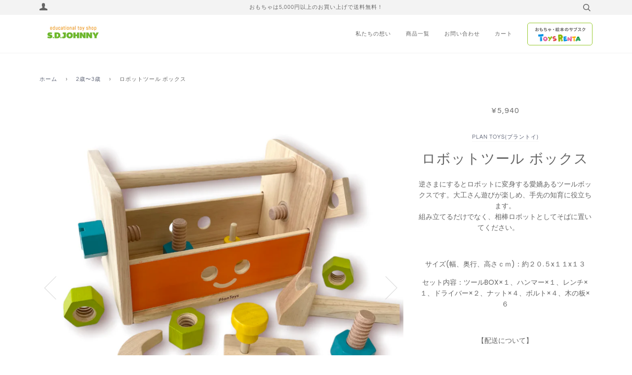

--- FILE ---
content_type: text/html; charset=utf-8
request_url: https://sdjohnny.com/collections/2%E6%AD%B3-3%E6%AD%B3/products/%E3%83%AD%E3%83%9C%E3%83%83%E3%83%88%E3%83%84%E3%83%BC%E3%83%AB-%E3%83%9C%E3%83%83%E3%82%AF%E3%82%B9
body_size: 19713
content:
<!doctype html>
<!--[if lt IE 7]><html class="no-js lt-ie9 lt-ie8 lt-ie7" lang="en"> <![endif]-->
<!--[if IE 7]><html class="no-js lt-ie9 lt-ie8" lang="en"> <![endif]-->
<!--[if IE 8]><html class="no-js lt-ie9" lang="en"> <![endif]-->
<!--[if IE 9 ]><html class="ie9 no-js"> <![endif]-->
<!--[if (gt IE 9)|!(IE)]><!--> <html class="no-js"> <!--<![endif]-->
<head>

  <!-- ======================= Pipeline Theme V4.3.3 ========================= -->
  <meta charset="utf-8">
  <meta http-equiv="X-UA-Compatible" content="IE=edge,chrome=1">

  
    <link rel="shortcut icon" href="//sdjohnny.com/cdn/shop/files/6b7432eb06d03a170c0ca86774a21771_32x32.jpg?v=1614799981" type="image/png">
  

  <!-- Title and description ================================================ -->
  <title>
  ロボットツール ボックス &ndash; sdjohnny
  </title>

  
  <meta name="description" content="逆さまにするとロボットに変身する愛嬌あるツールボックスです。大工さん遊びが楽しめ、手先の知育に役立ちます。組み立てるだけでなく、相棒ロボットとしてそばに置いてください。　　   サイズ(幅、奥行、高さｃｍ)：約２０.５x１１x１３ セット内容：ツールBOX×１、ハンマー×１、レンチ×１、ドライバー×２、ナット×４、ボルト×４、木の板×６   【配送について】 ご注文日より約３～４営業日が目安となります。 当店の営業日は、土・日・祝日を除く月曜日から金曜日となっております。  ">
  

  <!-- Product meta ========================================================= -->
  <!-- /snippets/social-meta-tags.liquid -->


  <meta property="og:type" content="product">
  <meta property="og:title" content="ロボットツール ボックス">
  
  <meta property="og:image" content="http://sdjohnny.com/cdn/shop/products/3.8_2_41511853-0db7-43b0-aac3-da27ce955c47_grande.png?v=1643865987">
  <meta property="og:image:secure_url" content="https://sdjohnny.com/cdn/shop/products/3.8_2_41511853-0db7-43b0-aac3-da27ce955c47_grande.png?v=1643865987">
  
  <meta property="og:image" content="http://sdjohnny.com/cdn/shop/products/3.8_4_7a419745-d860-41b8-bf87-528b38d559ac_grande.png?v=1643865987">
  <meta property="og:image:secure_url" content="https://sdjohnny.com/cdn/shop/products/3.8_4_7a419745-d860-41b8-bf87-528b38d559ac_grande.png?v=1643865987">
  
  <meta property="og:image" content="http://sdjohnny.com/cdn/shop/products/wrapping2_948ac563-dc50-46bd-9a7e-73f4a757a09c_grande.png?v=1657172596">
  <meta property="og:image:secure_url" content="https://sdjohnny.com/cdn/shop/products/wrapping2_948ac563-dc50-46bd-9a7e-73f4a757a09c_grande.png?v=1657172596">
  
  <meta property="og:price:amount" content="5,940">
  <meta property="og:price:currency" content="JPY">


  <meta property="og:description" content="逆さまにするとロボットに変身する愛嬌あるツールボックスです。大工さん遊びが楽しめ、手先の知育に役立ちます。組み立てるだけでなく、相棒ロボットとしてそばに置いてください。　　   サイズ(幅、奥行、高さｃｍ)：約２０.５x１１x１３ セット内容：ツールBOX×１、ハンマー×１、レンチ×１、ドライバー×２、ナット×４、ボルト×４、木の板×６   【配送について】 ご注文日より約３～４営業日が目安となります。 当店の営業日は、土・日・祝日を除く月曜日から金曜日となっております。  ">

  <meta property="og:url" content="https://sdjohnny.com/products/%e3%83%ad%e3%83%9c%e3%83%83%e3%83%88%e3%83%84%e3%83%bc%e3%83%ab-%e3%83%9c%e3%83%83%e3%82%af%e3%82%b9">
  <meta property="og:site_name" content="sdjohnny">







  <meta name="twitter:card" content="product">
  <meta name="twitter:title" content="ロボットツール ボックス">
  <meta name="twitter:description" content="逆さまにするとロボットに変身する愛嬌あるツールボックスです。大工さん遊びが楽しめ、手先の知育に役立ちます。組み立てるだけでなく、相棒ロボットとしてそばに置いてください。　　
 
サイズ(幅、奥行、高さｃｍ)：約２０.５x１１x１３
セット内容：ツールBOX×１、ハンマー×１、レンチ×１、ドライバー×２、ナット×４、ボルト×４、木の板×６
 
【配送について】
ご注文日より約３～４営業日が目安となります。
当店の営業日は、土・日・祝日を除く月曜日から金曜日となっております。
 ">
  <meta name="twitter:image" content="https://sdjohnny.com/cdn/shop/products/3.8_2_41511853-0db7-43b0-aac3-da27ce955c47_medium.png?v=1643865987">
  <meta name="twitter:image:width" content="240">
  <meta name="twitter:image:height" content="240">
  <meta name="twitter:label1" content="Price">
  
  <meta name="twitter:data1" content="¥5,940 JPY円から">
  
  <meta name="twitter:label2" content="Brand">
  <meta name="twitter:data2" content="PLAN TOYS(プラントイ)">
  



  <!-- Helpers ============================================================== -->
  <link rel="canonical" href="https://sdjohnny.com/products/%e3%83%ad%e3%83%9c%e3%83%83%e3%83%88%e3%83%84%e3%83%bc%e3%83%ab-%e3%83%9c%e3%83%83%e3%82%af%e3%82%b9">
  <meta name="viewport" content="width=device-width,initial-scale=1">
  <meta name="theme-color" content="#585e71">

  <!-- CSS ================================================================== -->
  <link href="//sdjohnny.com/cdn/shop/t/7/assets/theme.scss.css?v=41064739646697657051759331925" rel="stylesheet" type="text/css" media="all" />

  <!-- Vendor JS ============================================================ -->
  <script src="//sdjohnny.com/cdn/shop/t/7/assets/vendor.js?v=19349907457483068571644972809" type="text/javascript"></script>

  <!-- /snippets/oldIE-js.liquid -->


<!--[if lt IE 9]>
<script src="//cdnjs.cloudflare.com/ajax/libs/html5shiv/3.7.2/html5shiv.min.js" type="text/javascript"></script>
<script src="//sdjohnny.com/cdn/shop/t/7/assets/respond.min.js?v=52248677837542619231644972806" type="text/javascript"></script>
<script src="//sdjohnny.com/cdn/shop/t/7/assets/background_size_emu.js?v=20512233629963367491644972797" type="text/javascript"></script>
<link href="//sdjohnny.com/cdn/shop/t/7/assets/respond-proxy.html" id="respond-proxy" rel="respond-proxy" />
<link href="//sdjohnny.com/search?q=1891a17f65dcf3004e7c81c999ad914f" id="respond-redirect" rel="respond-redirect" />
<script src="//sdjohnny.com/search?q=1891a17f65dcf3004e7c81c999ad914f" type="text/javascript"></script>
<![endif]-->



  <script>
    var theme = {
      strings: {
        addToCart: "カートに追加",
        soldOut: "売り切れ",
        unavailable: "受付不可",
        join: "会員登録をする"
      },
      moneyFormat: "¥{{amount_no_decimals}}",
      version: '4.3.3'
    }
  </script>

  
  

  <!-- Header hook for plugins ============================================== -->
  <script>window.performance && window.performance.mark && window.performance.mark('shopify.content_for_header.start');</script><meta name="facebook-domain-verification" content="hvbgpeyopl67jz8e4pq5i1nbzjmb31">
<meta name="facebook-domain-verification" content="33122advmd0szmu117zhqw1fcrq0bk">
<meta id="shopify-digital-wallet" name="shopify-digital-wallet" content="/33659715629/digital_wallets/dialog">
<link rel="alternate" type="application/json+oembed" href="https://sdjohnny.com/products/%e3%83%ad%e3%83%9c%e3%83%83%e3%83%88%e3%83%84%e3%83%bc%e3%83%ab-%e3%83%9c%e3%83%83%e3%82%af%e3%82%b9.oembed">
<script async="async" src="/checkouts/internal/preloads.js?locale=ja-JP"></script>
<script id="shopify-features" type="application/json">{"accessToken":"96d7d641bdab30f3d9de31b3021e1291","betas":["rich-media-storefront-analytics"],"domain":"sdjohnny.com","predictiveSearch":false,"shopId":33659715629,"locale":"ja"}</script>
<script>var Shopify = Shopify || {};
Shopify.shop = "sdjohnny.myshopify.com";
Shopify.locale = "ja";
Shopify.currency = {"active":"JPY","rate":"1.0"};
Shopify.country = "JP";
Shopify.theme = {"name":"Theme pipeline","id":122930724909,"schema_name":"Pipeline","schema_version":"4.3.3","theme_store_id":null,"role":"main"};
Shopify.theme.handle = "null";
Shopify.theme.style = {"id":null,"handle":null};
Shopify.cdnHost = "sdjohnny.com/cdn";
Shopify.routes = Shopify.routes || {};
Shopify.routes.root = "/";</script>
<script type="module">!function(o){(o.Shopify=o.Shopify||{}).modules=!0}(window);</script>
<script>!function(o){function n(){var o=[];function n(){o.push(Array.prototype.slice.apply(arguments))}return n.q=o,n}var t=o.Shopify=o.Shopify||{};t.loadFeatures=n(),t.autoloadFeatures=n()}(window);</script>
<script id="shop-js-analytics" type="application/json">{"pageType":"product"}</script>
<script defer="defer" async type="module" src="//sdjohnny.com/cdn/shopifycloud/shop-js/modules/v2/client.init-shop-cart-sync_PyU3Cxph.ja.esm.js"></script>
<script defer="defer" async type="module" src="//sdjohnny.com/cdn/shopifycloud/shop-js/modules/v2/chunk.common_3XpQ5sgE.esm.js"></script>
<script type="module">
  await import("//sdjohnny.com/cdn/shopifycloud/shop-js/modules/v2/client.init-shop-cart-sync_PyU3Cxph.ja.esm.js");
await import("//sdjohnny.com/cdn/shopifycloud/shop-js/modules/v2/chunk.common_3XpQ5sgE.esm.js");

  window.Shopify.SignInWithShop?.initShopCartSync?.({"fedCMEnabled":true,"windoidEnabled":true});

</script>
<script id="__st">var __st={"a":33659715629,"offset":32400,"reqid":"3ce12a8e-98bc-439a-b68b-d93f1aa4b54d-1768884299","pageurl":"sdjohnny.com\/collections\/2%E6%AD%B3-3%E6%AD%B3\/products\/%E3%83%AD%E3%83%9C%E3%83%83%E3%83%88%E3%83%84%E3%83%BC%E3%83%AB-%E3%83%9C%E3%83%83%E3%82%AF%E3%82%B9","u":"b7bbce16d4c8","p":"product","rtyp":"product","rid":6931998244909};</script>
<script>window.ShopifyPaypalV4VisibilityTracking = true;</script>
<script id="captcha-bootstrap">!function(){'use strict';const t='contact',e='account',n='new_comment',o=[[t,t],['blogs',n],['comments',n],[t,'customer']],c=[[e,'customer_login'],[e,'guest_login'],[e,'recover_customer_password'],[e,'create_customer']],r=t=>t.map((([t,e])=>`form[action*='/${t}']:not([data-nocaptcha='true']) input[name='form_type'][value='${e}']`)).join(','),a=t=>()=>t?[...document.querySelectorAll(t)].map((t=>t.form)):[];function s(){const t=[...o],e=r(t);return a(e)}const i='password',u='form_key',d=['recaptcha-v3-token','g-recaptcha-response','h-captcha-response',i],f=()=>{try{return window.sessionStorage}catch{return}},m='__shopify_v',_=t=>t.elements[u];function p(t,e,n=!1){try{const o=window.sessionStorage,c=JSON.parse(o.getItem(e)),{data:r}=function(t){const{data:e,action:n}=t;return t[m]||n?{data:e,action:n}:{data:t,action:n}}(c);for(const[e,n]of Object.entries(r))t.elements[e]&&(t.elements[e].value=n);n&&o.removeItem(e)}catch(o){console.error('form repopulation failed',{error:o})}}const l='form_type',E='cptcha';function T(t){t.dataset[E]=!0}const w=window,h=w.document,L='Shopify',v='ce_forms',y='captcha';let A=!1;((t,e)=>{const n=(g='f06e6c50-85a8-45c8-87d0-21a2b65856fe',I='https://cdn.shopify.com/shopifycloud/storefront-forms-hcaptcha/ce_storefront_forms_captcha_hcaptcha.v1.5.2.iife.js',D={infoText:'hCaptchaによる保護',privacyText:'プライバシー',termsText:'利用規約'},(t,e,n)=>{const o=w[L][v],c=o.bindForm;if(c)return c(t,g,e,D).then(n);var r;o.q.push([[t,g,e,D],n]),r=I,A||(h.body.append(Object.assign(h.createElement('script'),{id:'captcha-provider',async:!0,src:r})),A=!0)});var g,I,D;w[L]=w[L]||{},w[L][v]=w[L][v]||{},w[L][v].q=[],w[L][y]=w[L][y]||{},w[L][y].protect=function(t,e){n(t,void 0,e),T(t)},Object.freeze(w[L][y]),function(t,e,n,w,h,L){const[v,y,A,g]=function(t,e,n){const i=e?o:[],u=t?c:[],d=[...i,...u],f=r(d),m=r(i),_=r(d.filter((([t,e])=>n.includes(e))));return[a(f),a(m),a(_),s()]}(w,h,L),I=t=>{const e=t.target;return e instanceof HTMLFormElement?e:e&&e.form},D=t=>v().includes(t);t.addEventListener('submit',(t=>{const e=I(t);if(!e)return;const n=D(e)&&!e.dataset.hcaptchaBound&&!e.dataset.recaptchaBound,o=_(e),c=g().includes(e)&&(!o||!o.value);(n||c)&&t.preventDefault(),c&&!n&&(function(t){try{if(!f())return;!function(t){const e=f();if(!e)return;const n=_(t);if(!n)return;const o=n.value;o&&e.removeItem(o)}(t);const e=Array.from(Array(32),(()=>Math.random().toString(36)[2])).join('');!function(t,e){_(t)||t.append(Object.assign(document.createElement('input'),{type:'hidden',name:u})),t.elements[u].value=e}(t,e),function(t,e){const n=f();if(!n)return;const o=[...t.querySelectorAll(`input[type='${i}']`)].map((({name:t})=>t)),c=[...d,...o],r={};for(const[a,s]of new FormData(t).entries())c.includes(a)||(r[a]=s);n.setItem(e,JSON.stringify({[m]:1,action:t.action,data:r}))}(t,e)}catch(e){console.error('failed to persist form',e)}}(e),e.submit())}));const S=(t,e)=>{t&&!t.dataset[E]&&(n(t,e.some((e=>e===t))),T(t))};for(const o of['focusin','change'])t.addEventListener(o,(t=>{const e=I(t);D(e)&&S(e,y())}));const B=e.get('form_key'),M=e.get(l),P=B&&M;t.addEventListener('DOMContentLoaded',(()=>{const t=y();if(P)for(const e of t)e.elements[l].value===M&&p(e,B);[...new Set([...A(),...v().filter((t=>'true'===t.dataset.shopifyCaptcha))])].forEach((e=>S(e,t)))}))}(h,new URLSearchParams(w.location.search),n,t,e,['guest_login'])})(!0,!0)}();</script>
<script integrity="sha256-4kQ18oKyAcykRKYeNunJcIwy7WH5gtpwJnB7kiuLZ1E=" data-source-attribution="shopify.loadfeatures" defer="defer" src="//sdjohnny.com/cdn/shopifycloud/storefront/assets/storefront/load_feature-a0a9edcb.js" crossorigin="anonymous"></script>
<script data-source-attribution="shopify.dynamic_checkout.dynamic.init">var Shopify=Shopify||{};Shopify.PaymentButton=Shopify.PaymentButton||{isStorefrontPortableWallets:!0,init:function(){window.Shopify.PaymentButton.init=function(){};var t=document.createElement("script");t.src="https://sdjohnny.com/cdn/shopifycloud/portable-wallets/latest/portable-wallets.ja.js",t.type="module",document.head.appendChild(t)}};
</script>
<script data-source-attribution="shopify.dynamic_checkout.buyer_consent">
  function portableWalletsHideBuyerConsent(e){var t=document.getElementById("shopify-buyer-consent"),n=document.getElementById("shopify-subscription-policy-button");t&&n&&(t.classList.add("hidden"),t.setAttribute("aria-hidden","true"),n.removeEventListener("click",e))}function portableWalletsShowBuyerConsent(e){var t=document.getElementById("shopify-buyer-consent"),n=document.getElementById("shopify-subscription-policy-button");t&&n&&(t.classList.remove("hidden"),t.removeAttribute("aria-hidden"),n.addEventListener("click",e))}window.Shopify?.PaymentButton&&(window.Shopify.PaymentButton.hideBuyerConsent=portableWalletsHideBuyerConsent,window.Shopify.PaymentButton.showBuyerConsent=portableWalletsShowBuyerConsent);
</script>
<script>
  function portableWalletsCleanup(e){e&&e.src&&console.error("Failed to load portable wallets script "+e.src);var t=document.querySelectorAll("shopify-accelerated-checkout .shopify-payment-button__skeleton, shopify-accelerated-checkout-cart .wallet-cart-button__skeleton"),e=document.getElementById("shopify-buyer-consent");for(let e=0;e<t.length;e++)t[e].remove();e&&e.remove()}function portableWalletsNotLoadedAsModule(e){e instanceof ErrorEvent&&"string"==typeof e.message&&e.message.includes("import.meta")&&"string"==typeof e.filename&&e.filename.includes("portable-wallets")&&(window.removeEventListener("error",portableWalletsNotLoadedAsModule),window.Shopify.PaymentButton.failedToLoad=e,"loading"===document.readyState?document.addEventListener("DOMContentLoaded",window.Shopify.PaymentButton.init):window.Shopify.PaymentButton.init())}window.addEventListener("error",portableWalletsNotLoadedAsModule);
</script>

<script type="module" src="https://sdjohnny.com/cdn/shopifycloud/portable-wallets/latest/portable-wallets.ja.js" onError="portableWalletsCleanup(this)" crossorigin="anonymous"></script>
<script nomodule>
  document.addEventListener("DOMContentLoaded", portableWalletsCleanup);
</script>

<link id="shopify-accelerated-checkout-styles" rel="stylesheet" media="screen" href="https://sdjohnny.com/cdn/shopifycloud/portable-wallets/latest/accelerated-checkout-backwards-compat.css" crossorigin="anonymous">
<style id="shopify-accelerated-checkout-cart">
        #shopify-buyer-consent {
  margin-top: 1em;
  display: inline-block;
  width: 100%;
}

#shopify-buyer-consent.hidden {
  display: none;
}

#shopify-subscription-policy-button {
  background: none;
  border: none;
  padding: 0;
  text-decoration: underline;
  font-size: inherit;
  cursor: pointer;
}

#shopify-subscription-policy-button::before {
  box-shadow: none;
}

      </style>

<script>window.performance && window.performance.mark && window.performance.mark('shopify.content_for_header.end');</script>
<link href="https://monorail-edge.shopifysvc.com" rel="dns-prefetch">
<script>(function(){if ("sendBeacon" in navigator && "performance" in window) {try {var session_token_from_headers = performance.getEntriesByType('navigation')[0].serverTiming.find(x => x.name == '_s').description;} catch {var session_token_from_headers = undefined;}var session_cookie_matches = document.cookie.match(/_shopify_s=([^;]*)/);var session_token_from_cookie = session_cookie_matches && session_cookie_matches.length === 2 ? session_cookie_matches[1] : "";var session_token = session_token_from_headers || session_token_from_cookie || "";function handle_abandonment_event(e) {var entries = performance.getEntries().filter(function(entry) {return /monorail-edge.shopifysvc.com/.test(entry.name);});if (!window.abandonment_tracked && entries.length === 0) {window.abandonment_tracked = true;var currentMs = Date.now();var navigation_start = performance.timing.navigationStart;var payload = {shop_id: 33659715629,url: window.location.href,navigation_start,duration: currentMs - navigation_start,session_token,page_type: "product"};window.navigator.sendBeacon("https://monorail-edge.shopifysvc.com/v1/produce", JSON.stringify({schema_id: "online_store_buyer_site_abandonment/1.1",payload: payload,metadata: {event_created_at_ms: currentMs,event_sent_at_ms: currentMs}}));}}window.addEventListener('pagehide', handle_abandonment_event);}}());</script>
<script id="web-pixels-manager-setup">(function e(e,d,r,n,o){if(void 0===o&&(o={}),!Boolean(null===(a=null===(i=window.Shopify)||void 0===i?void 0:i.analytics)||void 0===a?void 0:a.replayQueue)){var i,a;window.Shopify=window.Shopify||{};var t=window.Shopify;t.analytics=t.analytics||{};var s=t.analytics;s.replayQueue=[],s.publish=function(e,d,r){return s.replayQueue.push([e,d,r]),!0};try{self.performance.mark("wpm:start")}catch(e){}var l=function(){var e={modern:/Edge?\/(1{2}[4-9]|1[2-9]\d|[2-9]\d{2}|\d{4,})\.\d+(\.\d+|)|Firefox\/(1{2}[4-9]|1[2-9]\d|[2-9]\d{2}|\d{4,})\.\d+(\.\d+|)|Chrom(ium|e)\/(9{2}|\d{3,})\.\d+(\.\d+|)|(Maci|X1{2}).+ Version\/(15\.\d+|(1[6-9]|[2-9]\d|\d{3,})\.\d+)([,.]\d+|)( \(\w+\)|)( Mobile\/\w+|) Safari\/|Chrome.+OPR\/(9{2}|\d{3,})\.\d+\.\d+|(CPU[ +]OS|iPhone[ +]OS|CPU[ +]iPhone|CPU IPhone OS|CPU iPad OS)[ +]+(15[._]\d+|(1[6-9]|[2-9]\d|\d{3,})[._]\d+)([._]\d+|)|Android:?[ /-](13[3-9]|1[4-9]\d|[2-9]\d{2}|\d{4,})(\.\d+|)(\.\d+|)|Android.+Firefox\/(13[5-9]|1[4-9]\d|[2-9]\d{2}|\d{4,})\.\d+(\.\d+|)|Android.+Chrom(ium|e)\/(13[3-9]|1[4-9]\d|[2-9]\d{2}|\d{4,})\.\d+(\.\d+|)|SamsungBrowser\/([2-9]\d|\d{3,})\.\d+/,legacy:/Edge?\/(1[6-9]|[2-9]\d|\d{3,})\.\d+(\.\d+|)|Firefox\/(5[4-9]|[6-9]\d|\d{3,})\.\d+(\.\d+|)|Chrom(ium|e)\/(5[1-9]|[6-9]\d|\d{3,})\.\d+(\.\d+|)([\d.]+$|.*Safari\/(?![\d.]+ Edge\/[\d.]+$))|(Maci|X1{2}).+ Version\/(10\.\d+|(1[1-9]|[2-9]\d|\d{3,})\.\d+)([,.]\d+|)( \(\w+\)|)( Mobile\/\w+|) Safari\/|Chrome.+OPR\/(3[89]|[4-9]\d|\d{3,})\.\d+\.\d+|(CPU[ +]OS|iPhone[ +]OS|CPU[ +]iPhone|CPU IPhone OS|CPU iPad OS)[ +]+(10[._]\d+|(1[1-9]|[2-9]\d|\d{3,})[._]\d+)([._]\d+|)|Android:?[ /-](13[3-9]|1[4-9]\d|[2-9]\d{2}|\d{4,})(\.\d+|)(\.\d+|)|Mobile Safari.+OPR\/([89]\d|\d{3,})\.\d+\.\d+|Android.+Firefox\/(13[5-9]|1[4-9]\d|[2-9]\d{2}|\d{4,})\.\d+(\.\d+|)|Android.+Chrom(ium|e)\/(13[3-9]|1[4-9]\d|[2-9]\d{2}|\d{4,})\.\d+(\.\d+|)|Android.+(UC? ?Browser|UCWEB|U3)[ /]?(15\.([5-9]|\d{2,})|(1[6-9]|[2-9]\d|\d{3,})\.\d+)\.\d+|SamsungBrowser\/(5\.\d+|([6-9]|\d{2,})\.\d+)|Android.+MQ{2}Browser\/(14(\.(9|\d{2,})|)|(1[5-9]|[2-9]\d|\d{3,})(\.\d+|))(\.\d+|)|K[Aa][Ii]OS\/(3\.\d+|([4-9]|\d{2,})\.\d+)(\.\d+|)/},d=e.modern,r=e.legacy,n=navigator.userAgent;return n.match(d)?"modern":n.match(r)?"legacy":"unknown"}(),u="modern"===l?"modern":"legacy",c=(null!=n?n:{modern:"",legacy:""})[u],f=function(e){return[e.baseUrl,"/wpm","/b",e.hashVersion,"modern"===e.buildTarget?"m":"l",".js"].join("")}({baseUrl:d,hashVersion:r,buildTarget:u}),m=function(e){var d=e.version,r=e.bundleTarget,n=e.surface,o=e.pageUrl,i=e.monorailEndpoint;return{emit:function(e){var a=e.status,t=e.errorMsg,s=(new Date).getTime(),l=JSON.stringify({metadata:{event_sent_at_ms:s},events:[{schema_id:"web_pixels_manager_load/3.1",payload:{version:d,bundle_target:r,page_url:o,status:a,surface:n,error_msg:t},metadata:{event_created_at_ms:s}}]});if(!i)return console&&console.warn&&console.warn("[Web Pixels Manager] No Monorail endpoint provided, skipping logging."),!1;try{return self.navigator.sendBeacon.bind(self.navigator)(i,l)}catch(e){}var u=new XMLHttpRequest;try{return u.open("POST",i,!0),u.setRequestHeader("Content-Type","text/plain"),u.send(l),!0}catch(e){return console&&console.warn&&console.warn("[Web Pixels Manager] Got an unhandled error while logging to Monorail."),!1}}}}({version:r,bundleTarget:l,surface:e.surface,pageUrl:self.location.href,monorailEndpoint:e.monorailEndpoint});try{o.browserTarget=l,function(e){var d=e.src,r=e.async,n=void 0===r||r,o=e.onload,i=e.onerror,a=e.sri,t=e.scriptDataAttributes,s=void 0===t?{}:t,l=document.createElement("script"),u=document.querySelector("head"),c=document.querySelector("body");if(l.async=n,l.src=d,a&&(l.integrity=a,l.crossOrigin="anonymous"),s)for(var f in s)if(Object.prototype.hasOwnProperty.call(s,f))try{l.dataset[f]=s[f]}catch(e){}if(o&&l.addEventListener("load",o),i&&l.addEventListener("error",i),u)u.appendChild(l);else{if(!c)throw new Error("Did not find a head or body element to append the script");c.appendChild(l)}}({src:f,async:!0,onload:function(){if(!function(){var e,d;return Boolean(null===(d=null===(e=window.Shopify)||void 0===e?void 0:e.analytics)||void 0===d?void 0:d.initialized)}()){var d=window.webPixelsManager.init(e)||void 0;if(d){var r=window.Shopify.analytics;r.replayQueue.forEach((function(e){var r=e[0],n=e[1],o=e[2];d.publishCustomEvent(r,n,o)})),r.replayQueue=[],r.publish=d.publishCustomEvent,r.visitor=d.visitor,r.initialized=!0}}},onerror:function(){return m.emit({status:"failed",errorMsg:"".concat(f," has failed to load")})},sri:function(e){var d=/^sha384-[A-Za-z0-9+/=]+$/;return"string"==typeof e&&d.test(e)}(c)?c:"",scriptDataAttributes:o}),m.emit({status:"loading"})}catch(e){m.emit({status:"failed",errorMsg:(null==e?void 0:e.message)||"Unknown error"})}}})({shopId: 33659715629,storefrontBaseUrl: "https://sdjohnny.com",extensionsBaseUrl: "https://extensions.shopifycdn.com/cdn/shopifycloud/web-pixels-manager",monorailEndpoint: "https://monorail-edge.shopifysvc.com/unstable/produce_batch",surface: "storefront-renderer",enabledBetaFlags: ["2dca8a86"],webPixelsConfigList: [{"id":"385482797","configuration":"{\"config\":\"{\\\"pixel_id\\\":\\\"G-2JXD3MMDE8\\\",\\\"gtag_events\\\":[{\\\"type\\\":\\\"purchase\\\",\\\"action_label\\\":\\\"G-2JXD3MMDE8\\\"},{\\\"type\\\":\\\"page_view\\\",\\\"action_label\\\":\\\"G-2JXD3MMDE8\\\"},{\\\"type\\\":\\\"view_item\\\",\\\"action_label\\\":\\\"G-2JXD3MMDE8\\\"},{\\\"type\\\":\\\"search\\\",\\\"action_label\\\":\\\"G-2JXD3MMDE8\\\"},{\\\"type\\\":\\\"add_to_cart\\\",\\\"action_label\\\":\\\"G-2JXD3MMDE8\\\"},{\\\"type\\\":\\\"begin_checkout\\\",\\\"action_label\\\":\\\"G-2JXD3MMDE8\\\"},{\\\"type\\\":\\\"add_payment_info\\\",\\\"action_label\\\":\\\"G-2JXD3MMDE8\\\"}],\\\"enable_monitoring_mode\\\":false}\"}","eventPayloadVersion":"v1","runtimeContext":"OPEN","scriptVersion":"b2a88bafab3e21179ed38636efcd8a93","type":"APP","apiClientId":1780363,"privacyPurposes":[],"dataSharingAdjustments":{"protectedCustomerApprovalScopes":["read_customer_address","read_customer_email","read_customer_name","read_customer_personal_data","read_customer_phone"]}},{"id":"shopify-app-pixel","configuration":"{}","eventPayloadVersion":"v1","runtimeContext":"STRICT","scriptVersion":"0450","apiClientId":"shopify-pixel","type":"APP","privacyPurposes":["ANALYTICS","MARKETING"]},{"id":"shopify-custom-pixel","eventPayloadVersion":"v1","runtimeContext":"LAX","scriptVersion":"0450","apiClientId":"shopify-pixel","type":"CUSTOM","privacyPurposes":["ANALYTICS","MARKETING"]}],isMerchantRequest: false,initData: {"shop":{"name":"sdjohnny","paymentSettings":{"currencyCode":"JPY"},"myshopifyDomain":"sdjohnny.myshopify.com","countryCode":"JP","storefrontUrl":"https:\/\/sdjohnny.com"},"customer":null,"cart":null,"checkout":null,"productVariants":[{"price":{"amount":5940.0,"currencyCode":"JPY"},"product":{"title":"ロボットツール ボックス","vendor":"PLAN TOYS(プラントイ)","id":"6931998244909","untranslatedTitle":"ロボットツール ボックス","url":"\/products\/%E3%83%AD%E3%83%9C%E3%83%83%E3%83%88%E3%83%84%E3%83%BC%E3%83%AB-%E3%83%9C%E3%83%83%E3%82%AF%E3%82%B9","type":"ハンマートイ"},"id":"40263374340141","image":{"src":"\/\/sdjohnny.com\/cdn\/shop\/products\/3.8_2_41511853-0db7-43b0-aac3-da27ce955c47.png?v=1643865987"},"sku":null,"title":"ラッピング　なし","untranslatedTitle":"ラッピング　なし"},{"price":{"amount":6325.0,"currencyCode":"JPY"},"product":{"title":"ロボットツール ボックス","vendor":"PLAN TOYS(プラントイ)","id":"6931998244909","untranslatedTitle":"ロボットツール ボックス","url":"\/products\/%E3%83%AD%E3%83%9C%E3%83%83%E3%83%88%E3%83%84%E3%83%BC%E3%83%AB-%E3%83%9C%E3%83%83%E3%82%AF%E3%82%B9","type":"ハンマートイ"},"id":"40263374372909","image":{"src":"\/\/sdjohnny.com\/cdn\/shop\/products\/wrapping2_948ac563-dc50-46bd-9a7e-73f4a757a09c.png?v=1657172596"},"sku":null,"title":"ラッピング（袋）+￥385","untranslatedTitle":"ラッピング（袋）+￥385"}],"purchasingCompany":null},},"https://sdjohnny.com/cdn","fcfee988w5aeb613cpc8e4bc33m6693e112",{"modern":"","legacy":""},{"shopId":"33659715629","storefrontBaseUrl":"https:\/\/sdjohnny.com","extensionBaseUrl":"https:\/\/extensions.shopifycdn.com\/cdn\/shopifycloud\/web-pixels-manager","surface":"storefront-renderer","enabledBetaFlags":"[\"2dca8a86\"]","isMerchantRequest":"false","hashVersion":"fcfee988w5aeb613cpc8e4bc33m6693e112","publish":"custom","events":"[[\"page_viewed\",{}],[\"product_viewed\",{\"productVariant\":{\"price\":{\"amount\":5940.0,\"currencyCode\":\"JPY\"},\"product\":{\"title\":\"ロボットツール ボックス\",\"vendor\":\"PLAN TOYS(プラントイ)\",\"id\":\"6931998244909\",\"untranslatedTitle\":\"ロボットツール ボックス\",\"url\":\"\/products\/%E3%83%AD%E3%83%9C%E3%83%83%E3%83%88%E3%83%84%E3%83%BC%E3%83%AB-%E3%83%9C%E3%83%83%E3%82%AF%E3%82%B9\",\"type\":\"ハンマートイ\"},\"id\":\"40263374340141\",\"image\":{\"src\":\"\/\/sdjohnny.com\/cdn\/shop\/products\/3.8_2_41511853-0db7-43b0-aac3-da27ce955c47.png?v=1643865987\"},\"sku\":null,\"title\":\"ラッピング　なし\",\"untranslatedTitle\":\"ラッピング　なし\"}}]]"});</script><script>
  window.ShopifyAnalytics = window.ShopifyAnalytics || {};
  window.ShopifyAnalytics.meta = window.ShopifyAnalytics.meta || {};
  window.ShopifyAnalytics.meta.currency = 'JPY';
  var meta = {"product":{"id":6931998244909,"gid":"gid:\/\/shopify\/Product\/6931998244909","vendor":"PLAN TOYS(プラントイ)","type":"ハンマートイ","handle":"ロボットツール-ボックス","variants":[{"id":40263374340141,"price":594000,"name":"ロボットツール ボックス - ラッピング　なし","public_title":"ラッピング　なし","sku":null},{"id":40263374372909,"price":632500,"name":"ロボットツール ボックス - ラッピング（袋）+￥385","public_title":"ラッピング（袋）+￥385","sku":null}],"remote":false},"page":{"pageType":"product","resourceType":"product","resourceId":6931998244909,"requestId":"3ce12a8e-98bc-439a-b68b-d93f1aa4b54d-1768884299"}};
  for (var attr in meta) {
    window.ShopifyAnalytics.meta[attr] = meta[attr];
  }
</script>
<script class="analytics">
  (function () {
    var customDocumentWrite = function(content) {
      var jquery = null;

      if (window.jQuery) {
        jquery = window.jQuery;
      } else if (window.Checkout && window.Checkout.$) {
        jquery = window.Checkout.$;
      }

      if (jquery) {
        jquery('body').append(content);
      }
    };

    var hasLoggedConversion = function(token) {
      if (token) {
        return document.cookie.indexOf('loggedConversion=' + token) !== -1;
      }
      return false;
    }

    var setCookieIfConversion = function(token) {
      if (token) {
        var twoMonthsFromNow = new Date(Date.now());
        twoMonthsFromNow.setMonth(twoMonthsFromNow.getMonth() + 2);

        document.cookie = 'loggedConversion=' + token + '; expires=' + twoMonthsFromNow;
      }
    }

    var trekkie = window.ShopifyAnalytics.lib = window.trekkie = window.trekkie || [];
    if (trekkie.integrations) {
      return;
    }
    trekkie.methods = [
      'identify',
      'page',
      'ready',
      'track',
      'trackForm',
      'trackLink'
    ];
    trekkie.factory = function(method) {
      return function() {
        var args = Array.prototype.slice.call(arguments);
        args.unshift(method);
        trekkie.push(args);
        return trekkie;
      };
    };
    for (var i = 0; i < trekkie.methods.length; i++) {
      var key = trekkie.methods[i];
      trekkie[key] = trekkie.factory(key);
    }
    trekkie.load = function(config) {
      trekkie.config = config || {};
      trekkie.config.initialDocumentCookie = document.cookie;
      var first = document.getElementsByTagName('script')[0];
      var script = document.createElement('script');
      script.type = 'text/javascript';
      script.onerror = function(e) {
        var scriptFallback = document.createElement('script');
        scriptFallback.type = 'text/javascript';
        scriptFallback.onerror = function(error) {
                var Monorail = {
      produce: function produce(monorailDomain, schemaId, payload) {
        var currentMs = new Date().getTime();
        var event = {
          schema_id: schemaId,
          payload: payload,
          metadata: {
            event_created_at_ms: currentMs,
            event_sent_at_ms: currentMs
          }
        };
        return Monorail.sendRequest("https://" + monorailDomain + "/v1/produce", JSON.stringify(event));
      },
      sendRequest: function sendRequest(endpointUrl, payload) {
        // Try the sendBeacon API
        if (window && window.navigator && typeof window.navigator.sendBeacon === 'function' && typeof window.Blob === 'function' && !Monorail.isIos12()) {
          var blobData = new window.Blob([payload], {
            type: 'text/plain'
          });

          if (window.navigator.sendBeacon(endpointUrl, blobData)) {
            return true;
          } // sendBeacon was not successful

        } // XHR beacon

        var xhr = new XMLHttpRequest();

        try {
          xhr.open('POST', endpointUrl);
          xhr.setRequestHeader('Content-Type', 'text/plain');
          xhr.send(payload);
        } catch (e) {
          console.log(e);
        }

        return false;
      },
      isIos12: function isIos12() {
        return window.navigator.userAgent.lastIndexOf('iPhone; CPU iPhone OS 12_') !== -1 || window.navigator.userAgent.lastIndexOf('iPad; CPU OS 12_') !== -1;
      }
    };
    Monorail.produce('monorail-edge.shopifysvc.com',
      'trekkie_storefront_load_errors/1.1',
      {shop_id: 33659715629,
      theme_id: 122930724909,
      app_name: "storefront",
      context_url: window.location.href,
      source_url: "//sdjohnny.com/cdn/s/trekkie.storefront.cd680fe47e6c39ca5d5df5f0a32d569bc48c0f27.min.js"});

        };
        scriptFallback.async = true;
        scriptFallback.src = '//sdjohnny.com/cdn/s/trekkie.storefront.cd680fe47e6c39ca5d5df5f0a32d569bc48c0f27.min.js';
        first.parentNode.insertBefore(scriptFallback, first);
      };
      script.async = true;
      script.src = '//sdjohnny.com/cdn/s/trekkie.storefront.cd680fe47e6c39ca5d5df5f0a32d569bc48c0f27.min.js';
      first.parentNode.insertBefore(script, first);
    };
    trekkie.load(
      {"Trekkie":{"appName":"storefront","development":false,"defaultAttributes":{"shopId":33659715629,"isMerchantRequest":null,"themeId":122930724909,"themeCityHash":"3237119187987073304","contentLanguage":"ja","currency":"JPY","eventMetadataId":"b705fbec-f54b-4b80-88b2-3945c501b6f1"},"isServerSideCookieWritingEnabled":true,"monorailRegion":"shop_domain","enabledBetaFlags":["65f19447"]},"Session Attribution":{},"S2S":{"facebookCapiEnabled":true,"source":"trekkie-storefront-renderer","apiClientId":580111}}
    );

    var loaded = false;
    trekkie.ready(function() {
      if (loaded) return;
      loaded = true;

      window.ShopifyAnalytics.lib = window.trekkie;

      var originalDocumentWrite = document.write;
      document.write = customDocumentWrite;
      try { window.ShopifyAnalytics.merchantGoogleAnalytics.call(this); } catch(error) {};
      document.write = originalDocumentWrite;

      window.ShopifyAnalytics.lib.page(null,{"pageType":"product","resourceType":"product","resourceId":6931998244909,"requestId":"3ce12a8e-98bc-439a-b68b-d93f1aa4b54d-1768884299","shopifyEmitted":true});

      var match = window.location.pathname.match(/checkouts\/(.+)\/(thank_you|post_purchase)/)
      var token = match? match[1]: undefined;
      if (!hasLoggedConversion(token)) {
        setCookieIfConversion(token);
        window.ShopifyAnalytics.lib.track("Viewed Product",{"currency":"JPY","variantId":40263374340141,"productId":6931998244909,"productGid":"gid:\/\/shopify\/Product\/6931998244909","name":"ロボットツール ボックス - ラッピング　なし","price":"5940","sku":null,"brand":"PLAN TOYS(プラントイ)","variant":"ラッピング　なし","category":"ハンマートイ","nonInteraction":true,"remote":false},undefined,undefined,{"shopifyEmitted":true});
      window.ShopifyAnalytics.lib.track("monorail:\/\/trekkie_storefront_viewed_product\/1.1",{"currency":"JPY","variantId":40263374340141,"productId":6931998244909,"productGid":"gid:\/\/shopify\/Product\/6931998244909","name":"ロボットツール ボックス - ラッピング　なし","price":"5940","sku":null,"brand":"PLAN TOYS(プラントイ)","variant":"ラッピング　なし","category":"ハンマートイ","nonInteraction":true,"remote":false,"referer":"https:\/\/sdjohnny.com\/collections\/2%E6%AD%B3-3%E6%AD%B3\/products\/%E3%83%AD%E3%83%9C%E3%83%83%E3%83%88%E3%83%84%E3%83%BC%E3%83%AB-%E3%83%9C%E3%83%83%E3%82%AF%E3%82%B9"});
      }
    });


        var eventsListenerScript = document.createElement('script');
        eventsListenerScript.async = true;
        eventsListenerScript.src = "//sdjohnny.com/cdn/shopifycloud/storefront/assets/shop_events_listener-3da45d37.js";
        document.getElementsByTagName('head')[0].appendChild(eventsListenerScript);

})();</script>
  <script>
  if (!window.ga || (window.ga && typeof window.ga !== 'function')) {
    window.ga = function ga() {
      (window.ga.q = window.ga.q || []).push(arguments);
      if (window.Shopify && window.Shopify.analytics && typeof window.Shopify.analytics.publish === 'function') {
        window.Shopify.analytics.publish("ga_stub_called", {}, {sendTo: "google_osp_migration"});
      }
      console.error("Shopify's Google Analytics stub called with:", Array.from(arguments), "\nSee https://help.shopify.com/manual/promoting-marketing/pixels/pixel-migration#google for more information.");
    };
    if (window.Shopify && window.Shopify.analytics && typeof window.Shopify.analytics.publish === 'function') {
      window.Shopify.analytics.publish("ga_stub_initialized", {}, {sendTo: "google_osp_migration"});
    }
  }
</script>
<script
  defer
  src="https://sdjohnny.com/cdn/shopifycloud/perf-kit/shopify-perf-kit-3.0.4.min.js"
  data-application="storefront-renderer"
  data-shop-id="33659715629"
  data-render-region="gcp-us-central1"
  data-page-type="product"
  data-theme-instance-id="122930724909"
  data-theme-name="Pipeline"
  data-theme-version="4.3.3"
  data-monorail-region="shop_domain"
  data-resource-timing-sampling-rate="10"
  data-shs="true"
  data-shs-beacon="true"
  data-shs-export-with-fetch="true"
  data-shs-logs-sample-rate="1"
  data-shs-beacon-endpoint="https://sdjohnny.com/api/collect"
></script>
</head>

<body id="ロボットツール-ボックス" class="template-product" >

  <div id="shopify-section-header" class="shopify-section"><div class="header__wrapper">

  
  <div class="info-bar showMobile">
    <div class="wrapper text-center">

      
        <div class="header-account-link">
          <a href="/account"><img src="//sdjohnny.com/cdn/shop/t/7/assets/account.svg?v=120044110145428404111644972819"></a>
        </div>
      

      
      <div class="header-message uppercase header-message--crowded">
        
          <a href="/collections">おもちゃは5,000円以上のお買い上げで送料無料！</a>
        
      </div>
      

      
        <div class="header-search__wrapper">
          <div class="header-search">
            <form action="/search" method="get" class="input-group search" role="search">
              
              <input class="search-bar" type="search" name="q">
              <button type="submit" class="btn search-btn"></button>
            </form>
          </div>
        </div>
      

    </div>
  </div>
  

  <header class="site-header header--medium" role="banner">
    <div class="wrapper">
      <div class="nav--desktop">
        <div class="mobile-wrapper">
  <div class="header-cart__wrapper">
    <a href="/cart" class="CartToggle header-cart"></a>
    <span class="header-cart__bubble cartCount hidden-count"></span>
  </div>
  <div class="logo-wrapper logo-wrapper--image">
    
      <div class="h4 header-logo" itemscope itemtype="http://schema.org/Organization">
    
        
        <a href="/" itemprop="url">
          
          <img src="//sdjohnny.com/cdn/shop/files/2020-06-19_14.50.31_230x.png?v=1614800710"
          srcset="//sdjohnny.com/cdn/shop/files/2020-06-19_14.50.31_230x.png?v=1614800710 1x, //sdjohnny.com/cdn/shop/files/2020-06-19_14.50.31_230x@2x.png?v=1614800710 2x"
          alt="sdjohnny"
          class="logo-image"
          itemprop="logo">
        </a>
      
    
      </div>
    
  </div>
  <a href class="menuToggle header-hamburger"></a>
</div>
<div class="header-menu nav-wrapper">
  
  <ul class="main-menu accessibleNav" role="navigation" aria-label="primary">
    
    
      <li class="child ">
  <a href="/pages/our-mind" class="nav-link">私たちの想い</a>
  
</li>

    
      <li class="parent ">
  <a href="/collections" class="nav-link" aria-haspopup="true" aria-expanded="false">商品一覧</a>
  
    <a href="#" class="nav-carat" aria-haspopup="true" aria-expanded="false"><span class="plus">+</span><span class="minus">-</span></a>
      <div class="main-menu-dropdown">
        <ul>
        
        
          <li class="child ">
  <a href="/collections/0%E6%AD%B3-1%E6%AD%B3-1" class="nav-link"><img src="//sdjohnny.com/cdn/shop/collections/0saikara1sai_grande.jpg?v=1641520525" alt="" /></a>
  
</li>

        
          <li class="child ">
  <a href="/collections/1%E6%AD%B3-2%E6%AD%B3" class="nav-link"><img src="//sdjohnny.com/cdn/shop/collections/1saikara2sai_grande.jpg?v=1641520646" alt="" /></a>
  
</li>

        
          <li class="child main-menu--active">
  <a href="/collections/2%E6%AD%B3-3%E6%AD%B3" class="nav-link"><img src="//sdjohnny.com/cdn/shop/collections/2saikara3sai_grande.jpg?v=1641520670" alt="" /></a>
  
</li>

        
          <li class="child ">
  <a href="/collections/3%E6%AD%B3" class="nav-link"><img src="//sdjohnny.com/cdn/shop/collections/3saikara_grande.jpg?v=1641520545" alt="" /></a>
  
</li>

        
          <li class="child ">
  <a href="/collections/%E3%81%BE%E3%81%BE%E3%81%94%E3%81%A8-%E3%81%94%E3%81%A3%E3%81%93%E9%81%8A%E3%81%B3" class="nav-link"><img src="//sdjohnny.com/cdn/shop/collections/c36b1faa43a6a9f438c9baec28571cf3_grande.jpg?v=1641523039" alt="" /></a>
  
</li>

        
          <li class="child ">
  <a href="/collections/%E3%81%AF%E3%81%98%E3%82%81%E3%81%A6%E3%81%AE%E3%81%8A%E3%82%82%E3%81%A1%E3%82%83" class="nav-link"><img src="//sdjohnny.com/cdn/shop/collections/09180cc70c2868faaade0293db215731_grande.jpg?v=1641520450" alt="" /></a>
  
</li>

        
          <li class="child ">
  <a href="/collections/%E3%82%B2%E3%83%BC%E3%83%A0" class="nav-link"><img src="//sdjohnny.com/cdn/shop/collections/16fcccdb0c70f1043f9ab563acd9c506_grande.jpg?v=1641520502" alt="" /></a>
  
</li>

        
          <li class="child ">
  <a href="/collections/%E6%89%8B%E9%81%8A%E3%81%B3-%E6%8C%87%E9%81%8A%E3%81%B3" class="nav-link"><img src="//sdjohnny.com/cdn/shop/collections/b5715beae055185c70e3c1e2bc67f393_grande.jpg?v=1641520600" alt="" /></a>
  
</li>

        
          <li class="child ">
  <a href="/collections/%E7%9F%A5%E8%82%B2-%E5%AD%A6%E7%BF%92%E7%8E%A9%E5%85%B7" class="nav-link"><img src="//sdjohnny.com/cdn/shop/collections/0b4f294f31807b823ed9f2b7fb8b4183_grande.jpg?v=1641523001" alt="" /></a>
  
</li>

        
          <li class="child ">
  <a href="/collections/%E7%A9%8D%E3%81%BF%E6%9C%A8-%E3%83%96%E3%83%AD%E3%83%83%E3%82%AF" class="nav-link"><img src="//sdjohnny.com/cdn/shop/collections/b35e8bb575bb46d1ade48b3342748ec1_grande.jpg?v=1641520574" alt="" /></a>
  
</li>

        
          <li class="child ">
  <a href="/collections/%E8%BB%8A-%E9%9B%BB%E8%BB%8A" class="nav-link"><img src="//sdjohnny.com/cdn/shop/collections/14e81fde07d9ef9c4657673d95621830_grande.jpg?v=1641520627" alt="" /></a>
  
</li>

        
          <li class="child ">
  <a href="/collections/%E9%9F%B3%E3%81%AE%E5%87%BA%E3%82%8B%E3%81%8A%E3%82%82%E3%81%A1%E3%82%83" class="nav-link"><img src="//sdjohnny.com/cdn/shop/collections/ef7652ab11a5866eb5c866b4d2fc6822_grande.jpg?v=1641520479" alt="" /></a>
  
</li>

        
          <li class="child ">
  <a href="/collections/%E7%B5%B5%E6%9C%AC" class="nav-link"><img src="//sdjohnny.com/cdn/shop/collections/IMGP00941_grande.jpg?v=1641522962" alt="" /></a>
  
</li>

        
          <li class="child ">
  <a href="/collections/%E3%82%A2%E3%82%A6%E3%83%88%E3%83%AC%E3%83%83%E3%83%88" class="nav-link"><img src="//sdjohnny.com/cdn/shop/collections/outlet_grande.jpg?v=1641520429" alt="" /></a>
  
</li>

        
      </ul>
    </div>
  
</li>

    
      <li class="child ">
  <a href="/pages/%E3%81%8A%E5%95%8F%E3%81%84%E5%90%88%E3%82%8F%E3%81%9B" class="nav-link">お問い合わせ</a>
  
</li>

    
    <li class="cart-text-link">
      <a href="/cart" class="CartToggle">
        カート
        <span class="cartCost  hidden-count ">(<span class="money">¥0</span>)</span>
      </a>
    </li>
    <li class="toysrenta-text-link">
      <a href="https://toysrenta.com" target="_blank" class="ToysrentaToggle" style>
        <img src="//sdjohnny.com/cdn/shop/t/7/assets/sdjohnny_header_banner.svg?v=116210849140632144811668501747" alt="TOYSRENTAトイズレンタ">
      </a>
    </li>
  </ul>
</div>

      </div>
      <div class="nav--mobile">
        <div class="mobile-wrapper">
  <div class="header-cart__wrapper">
    <a href="/cart" class="CartToggle header-cart"></a>
    <span class="header-cart__bubble cartCount hidden-count"></span>
  </div>
  <div class="logo-wrapper logo-wrapper--image">
    
      <div class="h4 header-logo" itemscope itemtype="http://schema.org/Organization">
    
        
        <a href="/" itemprop="url">
          
          <img src="//sdjohnny.com/cdn/shop/files/2020-06-19_14.50.31_230x.png?v=1614800710"
          srcset="//sdjohnny.com/cdn/shop/files/2020-06-19_14.50.31_230x.png?v=1614800710 1x, //sdjohnny.com/cdn/shop/files/2020-06-19_14.50.31_230x@2x.png?v=1614800710 2x"
          alt="sdjohnny"
          class="logo-image"
          itemprop="logo">
        </a>
      
    
      </div>
    
  </div>
  <a href class="menuToggle header-hamburger" aria-haspopup="true" aria-expanded="false" aria-controls="ariaHamburger"></a>
</div>
<div class="header-menu nav-wrapper">
  
  <ul class="main-menu accessibleNav" role="navigation" aria-label="primary" id="ariaHamburger" >
    
    
      <li class="child ">
  <a href="/pages/our-mind" class="nav-link">私たちの想い</a>
  
</li>

    
      <li class="parent ">
  <a href="/collections" class="nav-link" aria-haspopup="true" aria-expanded="false">商品一覧</a>
  
    <a href="#" class="nav-carat" aria-haspopup="true" aria-expanded="false"><span class="plus">+</span><span class="minus">-</span></a>
      <div class="main-menu-dropdown">
        <ul>
        
        
          <li class="child ">
  <a href="/collections/0%E6%AD%B3-1%E6%AD%B3-1" class="nav-link"><img src="//sdjohnny.com/cdn/shop/collections/0saikara1sai_grande.jpg?v=1641520525" alt="" /></a>
  
</li>

        
          <li class="child ">
  <a href="/collections/1%E6%AD%B3-2%E6%AD%B3" class="nav-link"><img src="//sdjohnny.com/cdn/shop/collections/1saikara2sai_grande.jpg?v=1641520646" alt="" /></a>
  
</li>

        
          <li class="child main-menu--active">
  <a href="/collections/2%E6%AD%B3-3%E6%AD%B3" class="nav-link"><img src="//sdjohnny.com/cdn/shop/collections/2saikara3sai_grande.jpg?v=1641520670" alt="" /></a>
  
</li>

        
          <li class="child ">
  <a href="/collections/3%E6%AD%B3" class="nav-link"><img src="//sdjohnny.com/cdn/shop/collections/3saikara_grande.jpg?v=1641520545" alt="" /></a>
  
</li>

        
          <li class="child ">
  <a href="/collections/%E3%81%BE%E3%81%BE%E3%81%94%E3%81%A8-%E3%81%94%E3%81%A3%E3%81%93%E9%81%8A%E3%81%B3" class="nav-link"><img src="//sdjohnny.com/cdn/shop/collections/c36b1faa43a6a9f438c9baec28571cf3_grande.jpg?v=1641523039" alt="" /></a>
  
</li>

        
          <li class="child ">
  <a href="/collections/%E3%81%AF%E3%81%98%E3%82%81%E3%81%A6%E3%81%AE%E3%81%8A%E3%82%82%E3%81%A1%E3%82%83" class="nav-link"><img src="//sdjohnny.com/cdn/shop/collections/09180cc70c2868faaade0293db215731_grande.jpg?v=1641520450" alt="" /></a>
  
</li>

        
          <li class="child ">
  <a href="/collections/%E3%82%B2%E3%83%BC%E3%83%A0" class="nav-link"><img src="//sdjohnny.com/cdn/shop/collections/16fcccdb0c70f1043f9ab563acd9c506_grande.jpg?v=1641520502" alt="" /></a>
  
</li>

        
          <li class="child ">
  <a href="/collections/%E6%89%8B%E9%81%8A%E3%81%B3-%E6%8C%87%E9%81%8A%E3%81%B3" class="nav-link"><img src="//sdjohnny.com/cdn/shop/collections/b5715beae055185c70e3c1e2bc67f393_grande.jpg?v=1641520600" alt="" /></a>
  
</li>

        
          <li class="child ">
  <a href="/collections/%E7%9F%A5%E8%82%B2-%E5%AD%A6%E7%BF%92%E7%8E%A9%E5%85%B7" class="nav-link"><img src="//sdjohnny.com/cdn/shop/collections/0b4f294f31807b823ed9f2b7fb8b4183_grande.jpg?v=1641523001" alt="" /></a>
  
</li>

        
          <li class="child ">
  <a href="/collections/%E7%A9%8D%E3%81%BF%E6%9C%A8-%E3%83%96%E3%83%AD%E3%83%83%E3%82%AF" class="nav-link"><img src="//sdjohnny.com/cdn/shop/collections/b35e8bb575bb46d1ade48b3342748ec1_grande.jpg?v=1641520574" alt="" /></a>
  
</li>

        
          <li class="child ">
  <a href="/collections/%E8%BB%8A-%E9%9B%BB%E8%BB%8A" class="nav-link"><img src="//sdjohnny.com/cdn/shop/collections/14e81fde07d9ef9c4657673d95621830_grande.jpg?v=1641520627" alt="" /></a>
  
</li>

        
          <li class="child ">
  <a href="/collections/%E9%9F%B3%E3%81%AE%E5%87%BA%E3%82%8B%E3%81%8A%E3%82%82%E3%81%A1%E3%82%83" class="nav-link"><img src="//sdjohnny.com/cdn/shop/collections/ef7652ab11a5866eb5c866b4d2fc6822_grande.jpg?v=1641520479" alt="" /></a>
  
</li>

        
          <li class="child ">
  <a href="/collections/%E7%B5%B5%E6%9C%AC" class="nav-link"><img src="//sdjohnny.com/cdn/shop/collections/IMGP00941_grande.jpg?v=1641522962" alt="" /></a>
  
</li>

        
          <li class="child ">
  <a href="/collections/%E3%82%A2%E3%82%A6%E3%83%88%E3%83%AC%E3%83%83%E3%83%88" class="nav-link"><img src="//sdjohnny.com/cdn/shop/collections/outlet_grande.jpg?v=1641520429" alt="" /></a>
  
</li>

        
      </ul>
    </div>
  
</li>

    
      <li class="child ">
  <a href="/pages/%E3%81%8A%E5%95%8F%E3%81%84%E5%90%88%E3%82%8F%E3%81%9B" class="nav-link">お問い合わせ</a>
  
</li>

    
    <li class="cart-text-link">
      <a href="/cart" class="CartToggle">
        カート
        <span class="cartCost  hidden-count ">(<span class="money">¥0</span>)</span>
      </a>
    </li>
    <li class="toysrenta-text-link">
      <a href="https://toysrenta.com" target="_blank" class="ToysrentaToggle" style>
        <img src="//sdjohnny.com/cdn/shop/t/7/assets/sdjohnny_header_banner.svg?v=116210849140632144811668501747" alt="TOYSRENTAトイズレンタ">
      </a>
    </li>
  </ul>
</div>

      </div>
    </div>
  </header>
</div>


</div>

  <main class="main-content" role="main">
    <div id="shopify-section-product" class="shopify-section"><div class="product-section" id="ProductSection-product" data-section-id="product" data-section-type="product" data-image-zoom-enable="true">
  <div itemscope itemtype="http://schema.org/Product" class="product-page">
  <div class="wrapper">

    <meta itemprop="url" content="https://sdjohnny.com/products/%E3%83%AD%E3%83%9C%E3%83%83%E3%83%88%E3%83%84%E3%83%BC%E3%83%AB-%E3%83%9C%E3%83%83%E3%82%AF%E3%82%B9">
    <meta itemprop="image" content="//sdjohnny.com/cdn/shop/products/3.8_2_41511853-0db7-43b0-aac3-da27ce955c47_grande.png?v=1643865987">

    
      <!-- /snippets/breadcrumb.liquid -->


<nav class="breadcrumb" role="navigation" aria-label="breadcrumbs">
  <a href="/" title="トップページに戻る">ホーム</a>

  

    
      <span aria-hidden="true">&rsaquo;</span>
      
        
        <a href="/collections/2歳-3歳" title="">2歳〜3歳</a>
      
    
    <span aria-hidden="true">&rsaquo;</span>
    <span>ロボットツール ボックス</span>

  
</nav>


    

    
<div class="grid product-single">
      <div class="grid__item large--two-thirds text-center">
        <div class="product__slides product-single__photos" id="ProductPhoto-product"><div class="product__photo"  data-thumb="//sdjohnny.com/cdn/shop/products/3.8_2_41511853-0db7-43b0-aac3-da27ce955c47_small_cropped.png?v=1643865987">
            <div >
              <div class="lazy-image" style="padding-top:100.0%; background-image:  url('//sdjohnny.com/cdn/shop/products/3.8_2_41511853-0db7-43b0-aac3-da27ce955c47_1x1.png?v=1643865987');">
                <img class="ProductImg-product fade-in lazyload lazypreload"
                  data-mfp-src="//sdjohnny.com/cdn/shop/products/3.8_2_41511853-0db7-43b0-aac3-da27ce955c47.png?v=1643865987"
                  data-image-id="29402720993325"
                  alt="ロボットツール ボックス"
                  data-src="//sdjohnny.com/cdn/shop/products/3.8_2_41511853-0db7-43b0-aac3-da27ce955c47_{width}x.png?v=1643865987"
                  data-widths="[180, 360, 540, 720, 900, 1080, 1296, 1512, 1728, 2048, 2450, 2700, 3000, 3350, 3750, 4100, 4480]"
                  data-aspectratio=""
                  data-sizes="auto"/>
                
              </div>
            </div>
          </div>

          
            
          
            
<div class="product__photo product__photo--additional"  data-thumb="//sdjohnny.com/cdn/shop/products/3.8_4_7a419745-d860-41b8-bf87-528b38d559ac_small_cropped.png?v=1643865987">
                <div >
                  <div class="lazy-image" style="padding-top:100.0%; background-image:  url('//sdjohnny.com/cdn/shop/products/3.8_4_7a419745-d860-41b8-bf87-528b38d559ac_1x1.png?v=1643865987');">
                    <img class="ProductImg-product fade-in lazyload lazypreload"
                      data-mfp-src="//sdjohnny.com/cdn/shop/products/3.8_4_7a419745-d860-41b8-bf87-528b38d559ac.png?v=1643865987"
                      data-image-id="29402720927789"
                      alt="ロボットツール ボックス"
                      data-src="//sdjohnny.com/cdn/shop/products/3.8_4_7a419745-d860-41b8-bf87-528b38d559ac_{width}x.png?v=1643865987"
                      data-widths="[180, 360, 540, 720, 900, 1080, 1296, 1512, 1728, 2048, 2450, 2700, 3000, 3350, 3750, 4100, 4480]"
                      data-aspectratio=""
                      data-sizes="auto"/>
                    
                  </div>
                </div>
              </div>
            
          
            
<div class="product__photo product__photo--additional"  data-thumb="//sdjohnny.com/cdn/shop/products/wrapping2_948ac563-dc50-46bd-9a7e-73f4a757a09c_small_cropped.png?v=1657172596">
                <div >
                  <div class="lazy-image" style="padding-top:100.0%; background-image:  url('//sdjohnny.com/cdn/shop/products/wrapping2_948ac563-dc50-46bd-9a7e-73f4a757a09c_1x1.png?v=1657172596');">
                    <img class="ProductImg-product fade-in lazyload lazypreload"
                      data-mfp-src="//sdjohnny.com/cdn/shop/products/wrapping2_948ac563-dc50-46bd-9a7e-73f4a757a09c.png?v=1657172596"
                      data-image-id="30294964371501"
                      alt="ロボットツール ボックス"
                      data-src="//sdjohnny.com/cdn/shop/products/wrapping2_948ac563-dc50-46bd-9a7e-73f4a757a09c_{width}x.png?v=1657172596"
                      data-widths="[180, 360, 540, 720, 900, 1080, 1296, 1512, 1728, 2048, 2450, 2700, 3000, 3350, 3750, 4100, 4480]"
                      data-aspectratio=""
                      data-sizes="auto"/>
                    
                  </div>
                </div>
              </div>
            
          
        </div>
        <noscript>
          
            <img src="//sdjohnny.com/cdn/shop/products/3.8_2_41511853-0db7-43b0-aac3-da27ce955c47_900x.png?v=1643865987" alt="ロボットツール ボックス">
          
            <img src="//sdjohnny.com/cdn/shop/products/3.8_4_7a419745-d860-41b8-bf87-528b38d559ac_900x.png?v=1643865987" alt="ロボットツール ボックス">
          
            <img src="//sdjohnny.com/cdn/shop/products/wrapping2_948ac563-dc50-46bd-9a7e-73f4a757a09c_900x.png?v=1657172596" alt="ロボットツール ボックス">
          
        </noscript>
        <div id="ProductThumbs-product" class="product__thumbs--square"></div>
      </div>

      <div class="grid__item large--one-third" id="productInfo-product">
        <div class="text-center"><h5 class="product__price uppercase h5">
            <span class="money"><span id="ProductPrice-product">¥5,940</span></span>

            <p class="small compare-at em" id="ComparePriceWrapper-product" style="display: none">
            <span class="money"><span id="ComparePrice-product">¥0</span></span>
            </p>
          </h5>
            <p><a href="/collections/vendors?q=PLAN%20TOYS%28%E3%83%97%E3%83%A9%E3%83%B3%E3%83%88%E3%82%A4%29" class="border-bottom-link uppercase">PLAN TOYS(プラントイ)</a></p>
          
          <h1 itemprop="name" class="h2">ロボットツール ボックス</h1>
          


          <div class="product-description rte" itemprop="description">
            <p>逆さまにするとロボットに変身する愛嬌あるツールボックスです。大工さん遊びが楽しめ、手先の知育に役立ちます。<br data-mce-fragment="1">組み立てるだけでなく、相棒ロボットとしてそばに置いてください。　　</p>
<p> </p>
<p><span data-mce-fragment="1">サイズ(幅、奥行、高さｃｍ)：約２０.５x１１x１３</span></p>
<p>セット内容：ツールBOX×１、ハンマー×１、レンチ×１、ドライバー×２、ナット×４、ボルト×４、木の板×６</p>
<p> </p>
<p><span data-mce-fragment="1">【配送について】</span></p>
<p>ご注文日より約３～４営業日が目安となります。</p>
<p>当店の営業日は、土・日・祝日を除く月曜日から金曜日となっております。</p>
<p> </p>
          </div>

        </div><div class="product__form" itemprop="offers" itemscope itemtype="http://schema.org/Offer">
  <meta itemprop="priceCurrency" content="JPY">
  <meta itemprop="price" content="5,940">
  <link itemprop="availability" href="http://schema.org/InStock">

  
  

  
    <div id="AddToCartForm-product" data-section="product" class="product-form-product product-form">
      <form method="post" action="/cart/add" id="product_form_6931998244909" accept-charset="UTF-8" class="shopify-product-form" enctype="multipart/form-data"><input type="hidden" name="form_type" value="product" /><input type="hidden" name="utf8" value="✓" />
        
          
            <div class="selector-wrapper js">
              <label for="SingleOptionSelector-product-0">
                ラッピング
              </label>
              <select class="single-option-selector single-option-selector-product" id="SingleOptionSelector-product-0" data-section="product" data-index="option1">
                
                  
                  
                  <option value="ラッピング　なし" selected="selected">ラッピング　なし</option>
                
                  
                  
                  <option value="ラッピング（袋）+￥385">ラッピング（袋）+￥385</option>
                
              </select>
            </div>
          
        

        <select name="id" id="ProductSelect-product" data-section="product" class="product-form__variants no-js">
          
            
              <option  selected="selected"  value="40263374340141">
                ラッピング　なし
              </option>
            
          
            
              <option  value="40263374372909">
                ラッピング（袋）+￥385
              </option>
            
          
        </select>

        
        

        
          <div class="quantity-selector__wrapper text-center" id="Quantity-product">
            <label for="Quantity" class="quantity-selector uppercase">数量</label>
            <input type="number" name="quantity" value="1" min="1" class="QuantityInput">
          </div>
        
      
	    <div class="huckleberry-subscription-widget-container"></div>

        <div class="add-to-cart__wrapper">
          <button type="submit" name="add" id="AddToCart-product" class="btn btn--large btn--full btn--clear uppercase addToCart" >
            <span id="AddToCartText-product">カートに追加</span>
            <span class="unicode">•</span>
            <span class="add-to-cart__price"><span class="buttonPrice" id="ButtonPrice-product" data-item-price="594000">¥5,940</span></span>
          </button>
        </div>

        
          <div data-shopify="payment-button" class="shopify-payment-button"> <shopify-accelerated-checkout recommended="null" fallback="{&quot;supports_subs&quot;:true,&quot;supports_def_opts&quot;:true,&quot;name&quot;:&quot;buy_it_now&quot;,&quot;wallet_params&quot;:{}}" access-token="96d7d641bdab30f3d9de31b3021e1291" buyer-country="JP" buyer-locale="ja" buyer-currency="JPY" variant-params="[{&quot;id&quot;:40263374340141,&quot;requiresShipping&quot;:true},{&quot;id&quot;:40263374372909,&quot;requiresShipping&quot;:true}]" shop-id="33659715629" enabled-flags="[&quot;ae0f5bf6&quot;]" > <div class="shopify-payment-button__button" role="button" disabled aria-hidden="true" style="background-color: transparent; border: none"> <div class="shopify-payment-button__skeleton">&nbsp;</div> </div> </shopify-accelerated-checkout> <small id="shopify-buyer-consent" class="hidden" aria-hidden="true" data-consent-type="subscription"> このアイテムは定期購入または後払い購入です。続行することにより、<span id="shopify-subscription-policy-button">キャンセルポリシー</span>に同意し、注文がフルフィルメントされるまで、もしくは許可される場合はキャンセルするまで、このページに記載されている価格、頻度、日付で選択した決済方法に請求することを承認するものとします。 </small> </div>
        

      <input type="hidden" name="product-id" value="6931998244909" /><input type="hidden" name="section-id" value="product" /></form>
      
    </div>
  
</div>


      </div>
    </div>
  </div>
</div>



  <!-- /snippets/product-related-item.liquid -->























  
  
  

  
  
    
       
         
           
           
         
      
    
  
    
       
         
           
           
         
      
    
  
    
       
         
           
           
         
      
    
  
    
       
         
           
           
         
      
    
  
    
       
         
           
           
         
      
    
  
    
       
         
           
           
             

  
  

  

  

  

  
  <div class="wrapper product__related">
    <aside class="grid page-margin">
      <div class="grid__item">
        <h3 class="home__subtitle">関連商品</h3>
        <div class="grid-uniform">
          
    
      
         
           
             
<div class="grid__item  small--one-half medium--one-third large--one-sixth product-grid-item">
  <div style="width:75.18327450448005%; margin: 0 auto;">
    <a href="/collections/2%E6%AD%B3-3%E6%AD%B3/products/%E8%B3%A2%E4%BA%BA%E3%83%91%E3%82%BA%E3%83%AB" class="lazy-image double__image" style="padding-top:133.00830624774284%; background-image:  url('//sdjohnny.com/cdn/shop/products/IMG_E0611_1x1.jpg?v=1652330196');">
      <img class="lazyload fade-in"
        alt="賢人パズル"
        data-src="//sdjohnny.com/cdn/shop/products/IMG_E0611_{width}x.jpg?v=1652330196"
        data-widths="[180, 360, 540, 720, 900, 1080, 1296, 1512, 1728, 2048, 2450, 2700, 3000, 3350, 3750, 4100, 4480]"
        data-aspectratio="0.7518327450448005"
        data-sizes="auto"/>
      
        <div class="collection__image__bottom lazyload" data-bgset="//sdjohnny.com/cdn/shop/products/IMG_E0613_180x.jpg?v=1652330192 180w 240h,
    //sdjohnny.com/cdn/shop/products/IMG_E0613_360x.jpg?v=1652330192 360w 480h,
    //sdjohnny.com/cdn/shop/products/IMG_E0613_540x.jpg?v=1652330192 540w 720h,
    //sdjohnny.com/cdn/shop/products/IMG_E0613_720x.jpg?v=1652330192 720w 960h,
    //sdjohnny.com/cdn/shop/products/IMG_E0613_900x.jpg?v=1652330192 900w 1200h,
    //sdjohnny.com/cdn/shop/products/IMG_E0613_1080x.jpg?v=1652330192 1080w 1440h,
    //sdjohnny.com/cdn/shop/products/IMG_E0613_1296x.jpg?v=1652330192 1296w 1728h,
    //sdjohnny.com/cdn/shop/products/IMG_E0613_1512x.jpg?v=1652330192 1512w 2016h,
    //sdjohnny.com/cdn/shop/products/IMG_E0613_1728x.jpg?v=1652330192 1728w 2304h,
    //sdjohnny.com/cdn/shop/products/IMG_E0613_1950x.jpg?v=1652330192 1950w 2600h,
    //sdjohnny.com/cdn/shop/products/IMG_E0613_2100x.jpg?v=1652330192 2100w 2800h,
    //sdjohnny.com/cdn/shop/products/IMG_E0613_2260x.jpg?v=1652330192 2260w 3013h,
    //sdjohnny.com/cdn/shop/products/IMG_E0613_2450x.jpg?v=1652330192 2450w 3267h,
    //sdjohnny.com/cdn/shop/products/IMG_E0613_2700x.jpg?v=1652330192 2700w 3600h,
    //sdjohnny.com/cdn/shop/products/IMG_E0613_3000x.jpg?v=1652330192 3000w 4000h,
    
    
    
    //sdjohnny.com/cdn/shop/products/IMG_E0613.jpg?v=1652330192 3024w 4032h"></div>
      
      
    </a>
  </div>
  <noscript>
    <a href="/collections/2%E6%AD%B3-3%E6%AD%B3/products/%E8%B3%A2%E4%BA%BA%E3%83%91%E3%82%BA%E3%83%AB">
      <img src="//sdjohnny.com/cdn/shop/products/IMG_E0611_360x.jpg?v=1652330196" alt="賢人パズル">
    </a>
  </noscript>
  <div class="figcaption hover text-center">
    <a href="/collections/2%e6%ad%b3-3%e6%ad%b3/products/%e8%b3%a2%e4%ba%ba%e3%83%91%e3%82%ba%e3%83%ab">
      <p class="h5--accent strong name_wrapper">
        賢人パズル
      </p>
      <p class="price_wrapper">
        <span class="price">
          From 
          <span class="money">¥2,970</span>
        </span>
        
        
        
      </p>
    </a>
  </div>
</div>

             
             
           
        
      
    
      
         
           
             
<div class="grid__item  small--one-half medium--one-third large--one-sixth on-sale tagged product-grid-item">
  <div style="padding:12.5% 0;">
    <a href="/collections/2%E6%AD%B3-3%E6%AD%B3/products/%E8%8B%B1%E8%AA%9E%E3%82%92%E4%BD%9C%E3%82%8D%E3%81%86-%E3%83%9E%E3%83%83%E3%83%81%E3%83%B3%E3%82%B0%E3%83%91%E3%82%BA%E3%83%AB-%E3%81%AF%E3%81%98%E3%82%81%E3%81%A6%E3%81%AE%E3%82%B9%E3%83%9A%E3%83%AB" class="lazy-image double__image" style="padding-top:75.0%; background-image:  url('//sdjohnny.com/cdn/shop/products/IMG_E0754_1x1.jpg?v=1652329301');">
      <img class="lazyload fade-in"
        alt="【OUTLET】英語を作ろう！マッチングパズル　はじめてのスペル"
        data-src="//sdjohnny.com/cdn/shop/products/IMG_E0754_{width}x.jpg?v=1652329301"
        data-widths="[180, 360, 540, 720, 900, 1080, 1296, 1512, 1728, 2048, 2450, 2700, 3000, 3350, 3750, 4100, 4480]"
        data-aspectratio="1.3333333333333333"
        data-sizes="auto"/>
      
        <div class="collection__image__bottom lazyload" data-bgset="//sdjohnny.com/cdn/shop/products/IMG_E0750_180x.jpg?v=1652329301 180w 240h,
    //sdjohnny.com/cdn/shop/products/IMG_E0750_360x.jpg?v=1652329301 360w 480h,
    //sdjohnny.com/cdn/shop/products/IMG_E0750_540x.jpg?v=1652329301 540w 720h,
    //sdjohnny.com/cdn/shop/products/IMG_E0750_720x.jpg?v=1652329301 720w 960h,
    //sdjohnny.com/cdn/shop/products/IMG_E0750_900x.jpg?v=1652329301 900w 1200h,
    //sdjohnny.com/cdn/shop/products/IMG_E0750_1080x.jpg?v=1652329301 1080w 1440h,
    //sdjohnny.com/cdn/shop/products/IMG_E0750_1296x.jpg?v=1652329301 1296w 1728h,
    //sdjohnny.com/cdn/shop/products/IMG_E0750_1512x.jpg?v=1652329301 1512w 2016h,
    //sdjohnny.com/cdn/shop/products/IMG_E0750_1728x.jpg?v=1652329301 1728w 2304h,
    //sdjohnny.com/cdn/shop/products/IMG_E0750_1950x.jpg?v=1652329301 1950w 2600h,
    //sdjohnny.com/cdn/shop/products/IMG_E0750_2100x.jpg?v=1652329301 2100w 2800h,
    //sdjohnny.com/cdn/shop/products/IMG_E0750_2260x.jpg?v=1652329301 2260w 3013h,
    //sdjohnny.com/cdn/shop/products/IMG_E0750_2450x.jpg?v=1652329301 2450w 3267h,
    //sdjohnny.com/cdn/shop/products/IMG_E0750_2700x.jpg?v=1652329301 2700w 3600h,
    //sdjohnny.com/cdn/shop/products/IMG_E0750_3000x.jpg?v=1652329301 3000w 4000h,
    
    
    
    //sdjohnny.com/cdn/shop/products/IMG_E0750.jpg?v=1652329301 3024w 4032h"></div>
      
      
<div class="sticker sticker--sale">セール品</div>
    </a>
  </div>
  <noscript>
    <a href="/collections/2%E6%AD%B3-3%E6%AD%B3/products/%E8%8B%B1%E8%AA%9E%E3%82%92%E4%BD%9C%E3%82%8D%E3%81%86-%E3%83%9E%E3%83%83%E3%83%81%E3%83%B3%E3%82%B0%E3%83%91%E3%82%BA%E3%83%AB-%E3%81%AF%E3%81%98%E3%82%81%E3%81%A6%E3%81%AE%E3%82%B9%E3%83%9A%E3%83%AB">
      <img src="//sdjohnny.com/cdn/shop/products/IMG_E0754_360x.jpg?v=1652329301" alt="【OUTLET】英語を作ろう！マッチングパズル　はじめてのスペル">
    </a>
  </noscript>
  <div class="figcaption hover text-center">
    <a href="/collections/2%e6%ad%b3-3%e6%ad%b3/products/%e8%8b%b1%e8%aa%9e%e3%82%92%e4%bd%9c%e3%82%8d%e3%81%86-%e3%83%9e%e3%83%83%e3%83%81%e3%83%b3%e3%82%b0%e3%83%91%e3%82%ba%e3%83%ab-%e3%81%af%e3%81%98%e3%82%81%e3%81%a6%e3%81%ae%e3%82%b9%e3%83%9a%e3%83%ab">
      <p class="h5--accent strong name_wrapper">
        【OUTLET】英語を作ろう！マッチングパズル　はじめてのスペル
      </p>
      <p class="price_wrapper">
        <span class="price on-sale">
          
          <span class="money">¥990</span>
        </span>
        
        
        <span class="compare-at">
          <span class="money">¥1,650</span>
        </span>
        
        
      </p>
    </a>
  </div>
</div>

             
             
           
        
      
    
      
         
           
             
<div class="grid__item  small--one-half medium--one-third large--one-sixth on-sale tagged product-grid-item">
  <div style="width:75.0%; margin: 0 auto;">
    <a href="/collections/2%E6%AD%B3-3%E6%AD%B3/products/%E8%8B%B1%E8%AA%9E%E3%81%A8%E3%83%95%E3%82%A9%E3%83%8B%E3%83%83%E3%82%AF%E3%82%B9%E3%81%A7%E3%83%93%E3%83%B3%E3%82%B4-%E3%82%A2%E3%83%AB%E3%83%95%E3%82%A1%E3%83%99%E3%83%83%E3%83%88%E3%83%93%E3%83%B3%E3%82%B4" class="lazy-image double__image" style="padding-top:133.33333333333334%; background-image:  url('//sdjohnny.com/cdn/shop/products/IMG_E0629_1x1.jpg?v=1652328961');">
      <img class="lazyload fade-in"
        alt="【OUTLET】英語とフォニックスでビンゴ！アルファベットビンゴ"
        data-src="//sdjohnny.com/cdn/shop/products/IMG_E0629_{width}x.jpg?v=1652328961"
        data-widths="[180, 360, 540, 720, 900, 1080, 1296, 1512, 1728, 2048, 2450, 2700, 3000, 3350, 3750, 4100, 4480]"
        data-aspectratio="0.75"
        data-sizes="auto"/>
      
        <div class="collection__image__bottom lazyload" data-bgset="//sdjohnny.com/cdn/shop/products/IMG_E0631_180x.jpg?v=1652328961 180w 240h,
    //sdjohnny.com/cdn/shop/products/IMG_E0631_360x.jpg?v=1652328961 360w 480h,
    //sdjohnny.com/cdn/shop/products/IMG_E0631_540x.jpg?v=1652328961 540w 720h,
    //sdjohnny.com/cdn/shop/products/IMG_E0631_720x.jpg?v=1652328961 720w 960h,
    //sdjohnny.com/cdn/shop/products/IMG_E0631_900x.jpg?v=1652328961 900w 1200h,
    //sdjohnny.com/cdn/shop/products/IMG_E0631_1080x.jpg?v=1652328961 1080w 1440h,
    //sdjohnny.com/cdn/shop/products/IMG_E0631_1296x.jpg?v=1652328961 1296w 1728h,
    //sdjohnny.com/cdn/shop/products/IMG_E0631_1512x.jpg?v=1652328961 1512w 2016h,
    //sdjohnny.com/cdn/shop/products/IMG_E0631_1728x.jpg?v=1652328961 1728w 2304h,
    //sdjohnny.com/cdn/shop/products/IMG_E0631_1950x.jpg?v=1652328961 1950w 2600h,
    //sdjohnny.com/cdn/shop/products/IMG_E0631_2100x.jpg?v=1652328961 2100w 2800h,
    //sdjohnny.com/cdn/shop/products/IMG_E0631_2260x.jpg?v=1652328961 2260w 3013h,
    //sdjohnny.com/cdn/shop/products/IMG_E0631_2450x.jpg?v=1652328961 2450w 3267h,
    //sdjohnny.com/cdn/shop/products/IMG_E0631_2700x.jpg?v=1652328961 2700w 3600h,
    //sdjohnny.com/cdn/shop/products/IMG_E0631_3000x.jpg?v=1652328961 3000w 4000h,
    
    
    
    //sdjohnny.com/cdn/shop/products/IMG_E0631.jpg?v=1652328961 3024w 4032h"></div>
      
      
<div class="sticker sticker--sale">セール品</div>
    </a>
  </div>
  <noscript>
    <a href="/collections/2%E6%AD%B3-3%E6%AD%B3/products/%E8%8B%B1%E8%AA%9E%E3%81%A8%E3%83%95%E3%82%A9%E3%83%8B%E3%83%83%E3%82%AF%E3%82%B9%E3%81%A7%E3%83%93%E3%83%B3%E3%82%B4-%E3%82%A2%E3%83%AB%E3%83%95%E3%82%A1%E3%83%99%E3%83%83%E3%83%88%E3%83%93%E3%83%B3%E3%82%B4">
      <img src="//sdjohnny.com/cdn/shop/products/IMG_E0629_360x.jpg?v=1652328961" alt="【OUTLET】英語とフォニックスでビンゴ！アルファベットビンゴ">
    </a>
  </noscript>
  <div class="figcaption hover text-center">
    <a href="/collections/2%e6%ad%b3-3%e6%ad%b3/products/%e8%8b%b1%e8%aa%9e%e3%81%a8%e3%83%95%e3%82%a9%e3%83%8b%e3%83%83%e3%82%af%e3%82%b9%e3%81%a7%e3%83%93%e3%83%b3%e3%82%b4-%e3%82%a2%e3%83%ab%e3%83%95%e3%82%a1%e3%83%99%e3%83%83%e3%83%88%e3%83%93%e3%83%b3%e3%82%b4">
      <p class="h5--accent strong name_wrapper">
        【OUTLET】英語とフォニックスでビンゴ！アルファベットビンゴ
      </p>
      <p class="price_wrapper">
        <span class="price on-sale">
          
          <span class="money">¥1,485</span>
        </span>
        
        
        <span class="compare-at">
          <span class="money">¥2,475</span>
        </span>
        
        
      </p>
    </a>
  </div>
</div>

             
             
           
        
      
    
      
         
           
             
<div class="grid__item  small--one-half medium--one-third large--one-sixth on-sale tagged product-grid-item">
  <div style="padding:12.5% 0;">
    <a href="/collections/2%E6%AD%B3-3%E6%AD%B3/products/%E3%81%AF%E3%81%98%E3%82%81%E3%81%A6%E3%81%AE%E7%AE%97%E6%95%B0-%E3%83%9E%E3%83%83%E3%83%81%E3%83%B3%E3%82%B0%E3%83%91%E3%82%BA%E3%83%AB-%E3%81%9F%E3%81%97%E7%AE%97-%E3%81%B2%E3%81%8D%E7%AE%97" class="lazy-image double__image" style="padding-top:75.0%; background-image:  url('//sdjohnny.com/cdn/shop/products/IMG_E0727_1x1.jpg?v=1652328305');">
      <img class="lazyload fade-in"
        alt="【OUTLET】はじめての算数　マッチングパズル　たし算・ひき算"
        data-src="//sdjohnny.com/cdn/shop/products/IMG_E0727_{width}x.jpg?v=1652328305"
        data-widths="[180, 360, 540, 720, 900, 1080, 1296, 1512, 1728, 2048, 2450, 2700, 3000, 3350, 3750, 4100, 4480]"
        data-aspectratio="1.3333333333333333"
        data-sizes="auto"/>
      
        <div class="collection__image__bottom lazyload" data-bgset="//sdjohnny.com/cdn/shop/products/IMG_E0726_180x.jpg?v=1652328306 180w 135h,
    //sdjohnny.com/cdn/shop/products/IMG_E0726_360x.jpg?v=1652328306 360w 270h,
    //sdjohnny.com/cdn/shop/products/IMG_E0726_540x.jpg?v=1652328306 540w 405h,
    //sdjohnny.com/cdn/shop/products/IMG_E0726_720x.jpg?v=1652328306 720w 540h,
    //sdjohnny.com/cdn/shop/products/IMG_E0726_900x.jpg?v=1652328306 900w 675h,
    //sdjohnny.com/cdn/shop/products/IMG_E0726_1080x.jpg?v=1652328306 1080w 810h,
    //sdjohnny.com/cdn/shop/products/IMG_E0726_1296x.jpg?v=1652328306 1296w 972h,
    //sdjohnny.com/cdn/shop/products/IMG_E0726_1512x.jpg?v=1652328306 1512w 1134h,
    //sdjohnny.com/cdn/shop/products/IMG_E0726_1728x.jpg?v=1652328306 1728w 1296h,
    //sdjohnny.com/cdn/shop/products/IMG_E0726_1950x.jpg?v=1652328306 1950w 1463h,
    //sdjohnny.com/cdn/shop/products/IMG_E0726_2100x.jpg?v=1652328306 2100w 1575h,
    //sdjohnny.com/cdn/shop/products/IMG_E0726_2260x.jpg?v=1652328306 2260w 1695h,
    //sdjohnny.com/cdn/shop/products/IMG_E0726_2450x.jpg?v=1652328306 2450w 1838h,
    //sdjohnny.com/cdn/shop/products/IMG_E0726_2700x.jpg?v=1652328306 2700w 2025h,
    //sdjohnny.com/cdn/shop/products/IMG_E0726_3000x.jpg?v=1652328306 3000w 2250h,
    //sdjohnny.com/cdn/shop/products/IMG_E0726_3350x.jpg?v=1652328306 3350w 2513h,
    //sdjohnny.com/cdn/shop/products/IMG_E0726_3750x.jpg?v=1652328306 3750w 2813h,
    
    //sdjohnny.com/cdn/shop/products/IMG_E0726.jpg?v=1652328306 4032w 3024h"></div>
      
      
<div class="sticker sticker--sale">セール品</div>
    </a>
  </div>
  <noscript>
    <a href="/collections/2%E6%AD%B3-3%E6%AD%B3/products/%E3%81%AF%E3%81%98%E3%82%81%E3%81%A6%E3%81%AE%E7%AE%97%E6%95%B0-%E3%83%9E%E3%83%83%E3%83%81%E3%83%B3%E3%82%B0%E3%83%91%E3%82%BA%E3%83%AB-%E3%81%9F%E3%81%97%E7%AE%97-%E3%81%B2%E3%81%8D%E7%AE%97">
      <img src="//sdjohnny.com/cdn/shop/products/IMG_E0727_360x.jpg?v=1652328305" alt="【OUTLET】はじめての算数　マッチングパズル　たし算・ひき算">
    </a>
  </noscript>
  <div class="figcaption hover text-center">
    <a href="/collections/2%e6%ad%b3-3%e6%ad%b3/products/%e3%81%af%e3%81%98%e3%82%81%e3%81%a6%e3%81%ae%e7%ae%97%e6%95%b0-%e3%83%9e%e3%83%83%e3%83%81%e3%83%b3%e3%82%b0%e3%83%91%e3%82%ba%e3%83%ab-%e3%81%9f%e3%81%97%e7%ae%97-%e3%81%b2%e3%81%8d%e7%ae%97">
      <p class="h5--accent strong name_wrapper">
        【OUTLET】はじめての算数　マッチングパズル　たし算・ひき算
      </p>
      <p class="price_wrapper">
        <span class="price on-sale">
          
          <span class="money">¥990</span>
        </span>
        
        
        <span class="compare-at">
          <span class="money">¥1,650</span>
        </span>
        
        
      </p>
    </a>
  </div>
</div>

             
             
           
        
      
    
      
         
           
             
<div class="grid__item  small--one-half medium--one-third large--one-sixth on-sale tagged product-grid-item">
  <div style="padding:12.5% 0;">
    <a href="/collections/2%E6%AD%B3-3%E6%AD%B3/products/%E3%81%AF%E3%81%98%E3%82%81%E3%81%A6%E3%81%AE%E6%95%B0%E5%AD%97-%E3%83%9E%E3%83%83%E3%83%81%E3%83%B3%E3%82%B0%E3%83%91%E3%82%BA%E3%83%AB-%E3%83%8A%E3%83%B3%E3%83%90%E3%83%BC%E3%82%AB%E3%82%A6%E3%83%B3%E3%83%88" class="lazy-image double__image" style="padding-top:75.0%; background-image:  url('//sdjohnny.com/cdn/shop/products/IMG_E0655_1x1.jpg?v=1652327820');">
      <img class="lazyload fade-in"
        alt="【OUTLET】はじめての数字　マッチングパズル　ナンバーカウント"
        data-src="//sdjohnny.com/cdn/shop/products/IMG_E0655_{width}x.jpg?v=1652327820"
        data-widths="[180, 360, 540, 720, 900, 1080, 1296, 1512, 1728, 2048, 2450, 2700, 3000, 3350, 3750, 4100, 4480]"
        data-aspectratio="1.3333333333333333"
        data-sizes="auto"/>
      
        <div class="collection__image__bottom lazyload" data-bgset="//sdjohnny.com/cdn/shop/products/IMG_E0656_180x.jpg?v=1652327820 180w 135h,
    //sdjohnny.com/cdn/shop/products/IMG_E0656_360x.jpg?v=1652327820 360w 270h,
    //sdjohnny.com/cdn/shop/products/IMG_E0656_540x.jpg?v=1652327820 540w 405h,
    //sdjohnny.com/cdn/shop/products/IMG_E0656_720x.jpg?v=1652327820 720w 540h,
    //sdjohnny.com/cdn/shop/products/IMG_E0656_900x.jpg?v=1652327820 900w 675h,
    //sdjohnny.com/cdn/shop/products/IMG_E0656_1080x.jpg?v=1652327820 1080w 810h,
    //sdjohnny.com/cdn/shop/products/IMG_E0656_1296x.jpg?v=1652327820 1296w 972h,
    //sdjohnny.com/cdn/shop/products/IMG_E0656_1512x.jpg?v=1652327820 1512w 1134h,
    //sdjohnny.com/cdn/shop/products/IMG_E0656_1728x.jpg?v=1652327820 1728w 1296h,
    //sdjohnny.com/cdn/shop/products/IMG_E0656_1950x.jpg?v=1652327820 1950w 1463h,
    //sdjohnny.com/cdn/shop/products/IMG_E0656_2100x.jpg?v=1652327820 2100w 1575h,
    //sdjohnny.com/cdn/shop/products/IMG_E0656_2260x.jpg?v=1652327820 2260w 1695h,
    //sdjohnny.com/cdn/shop/products/IMG_E0656_2450x.jpg?v=1652327820 2450w 1838h,
    //sdjohnny.com/cdn/shop/products/IMG_E0656_2700x.jpg?v=1652327820 2700w 2025h,
    //sdjohnny.com/cdn/shop/products/IMG_E0656_3000x.jpg?v=1652327820 3000w 2250h,
    //sdjohnny.com/cdn/shop/products/IMG_E0656_3350x.jpg?v=1652327820 3350w 2513h,
    //sdjohnny.com/cdn/shop/products/IMG_E0656_3750x.jpg?v=1652327820 3750w 2813h,
    
    //sdjohnny.com/cdn/shop/products/IMG_E0656.jpg?v=1652327820 4032w 3024h"></div>
      
      
<div class="sticker sticker--sale">セール品</div>
    </a>
  </div>
  <noscript>
    <a href="/collections/2%E6%AD%B3-3%E6%AD%B3/products/%E3%81%AF%E3%81%98%E3%82%81%E3%81%A6%E3%81%AE%E6%95%B0%E5%AD%97-%E3%83%9E%E3%83%83%E3%83%81%E3%83%B3%E3%82%B0%E3%83%91%E3%82%BA%E3%83%AB-%E3%83%8A%E3%83%B3%E3%83%90%E3%83%BC%E3%82%AB%E3%82%A6%E3%83%B3%E3%83%88">
      <img src="//sdjohnny.com/cdn/shop/products/IMG_E0655_360x.jpg?v=1652327820" alt="【OUTLET】はじめての数字　マッチングパズル　ナンバーカウント">
    </a>
  </noscript>
  <div class="figcaption hover text-center">
    <a href="/collections/2%e6%ad%b3-3%e6%ad%b3/products/%e3%81%af%e3%81%98%e3%82%81%e3%81%a6%e3%81%ae%e6%95%b0%e5%ad%97-%e3%83%9e%e3%83%83%e3%83%81%e3%83%b3%e3%82%b0%e3%83%91%e3%82%ba%e3%83%ab-%e3%83%8a%e3%83%b3%e3%83%90%e3%83%bc%e3%82%ab%e3%82%a6%e3%83%b3%e3%83%88">
      <p class="h5--accent strong name_wrapper">
        【OUTLET】はじめての数字　マッチングパズル　ナンバーカウント
      </p>
      <p class="price_wrapper">
        <span class="price on-sale">
          
          <span class="money">¥990</span>
        </span>
        
        
        <span class="compare-at">
          <span class="money">¥1,650</span>
        </span>
        
        
      </p>
    </a>
  </div>
</div>

             
             
           
        
      
    
      
         
           
             
<div class="grid__item  small--one-half medium--one-third large--one-sixth product-grid-item">
  <div style="width:75.0%; margin: 0 auto;">
    <a href="/collections/2%E6%AD%B3-3%E6%AD%B3/products/%E3%82%BF%E3%82%A4%E3%82%A2%E3%83%83%E3%83%97%E3%82%B7%E3%83%A5%E3%83%BC%E3%82%BA-%E3%83%8D%E3%82%AA" class="lazy-image double__image" style="padding-top:133.33333333333334%; background-image:  url('//sdjohnny.com/cdn/shop/products/IMG_E0799_1x1.jpg?v=1652327326');">
      <img class="lazyload fade-in"
        alt="タイアップシューズ　ネオ"
        data-src="//sdjohnny.com/cdn/shop/products/IMG_E0799_{width}x.jpg?v=1652327326"
        data-widths="[180, 360, 540, 720, 900, 1080, 1296, 1512, 1728, 2048, 2450, 2700, 3000, 3350, 3750, 4100, 4480]"
        data-aspectratio="0.75"
        data-sizes="auto"/>
      
        <div class="collection__image__bottom lazyload" data-bgset="//sdjohnny.com/cdn/shop/products/IMG_E0801_180x.jpg?v=1652327326 180w 240h,
    //sdjohnny.com/cdn/shop/products/IMG_E0801_360x.jpg?v=1652327326 360w 480h,
    //sdjohnny.com/cdn/shop/products/IMG_E0801_540x.jpg?v=1652327326 540w 720h,
    //sdjohnny.com/cdn/shop/products/IMG_E0801_720x.jpg?v=1652327326 720w 960h,
    //sdjohnny.com/cdn/shop/products/IMG_E0801_900x.jpg?v=1652327326 900w 1200h,
    //sdjohnny.com/cdn/shop/products/IMG_E0801_1080x.jpg?v=1652327326 1080w 1440h,
    //sdjohnny.com/cdn/shop/products/IMG_E0801_1296x.jpg?v=1652327326 1296w 1728h,
    //sdjohnny.com/cdn/shop/products/IMG_E0801_1512x.jpg?v=1652327326 1512w 2016h,
    //sdjohnny.com/cdn/shop/products/IMG_E0801_1728x.jpg?v=1652327326 1728w 2304h,
    //sdjohnny.com/cdn/shop/products/IMG_E0801_1950x.jpg?v=1652327326 1950w 2600h,
    //sdjohnny.com/cdn/shop/products/IMG_E0801_2100x.jpg?v=1652327326 2100w 2800h,
    //sdjohnny.com/cdn/shop/products/IMG_E0801_2260x.jpg?v=1652327326 2260w 3013h,
    //sdjohnny.com/cdn/shop/products/IMG_E0801_2450x.jpg?v=1652327326 2450w 3267h,
    //sdjohnny.com/cdn/shop/products/IMG_E0801_2700x.jpg?v=1652327326 2700w 3600h,
    //sdjohnny.com/cdn/shop/products/IMG_E0801_3000x.jpg?v=1652327326 3000w 4000h,
    
    
    
    //sdjohnny.com/cdn/shop/products/IMG_E0801.jpg?v=1652327326 3024w 4032h"></div>
      
      
    </a>
  </div>
  <noscript>
    <a href="/collections/2%E6%AD%B3-3%E6%AD%B3/products/%E3%82%BF%E3%82%A4%E3%82%A2%E3%83%83%E3%83%97%E3%82%B7%E3%83%A5%E3%83%BC%E3%82%BA-%E3%83%8D%E3%82%AA">
      <img src="//sdjohnny.com/cdn/shop/products/IMG_E0799_360x.jpg?v=1652327326" alt="タイアップシューズ　ネオ">
    </a>
  </noscript>
  <div class="figcaption hover text-center">
    <a href="/collections/2%e6%ad%b3-3%e6%ad%b3/products/%e3%82%bf%e3%82%a4%e3%82%a2%e3%83%83%e3%83%97%e3%82%b7%e3%83%a5%e3%83%bc%e3%82%ba-%e3%83%8d%e3%82%aa">
      <p class="h5--accent strong name_wrapper">
        タイアップシューズ　ネオ
      </p>
      <p class="price_wrapper">
        <span class="price">
          From 
          <span class="money">¥1,650</span>
        </span>
        
        
        
      </p>
    </a>
  </div>
</div>

             
             
               
  
        </div>
      </div>
    </aside>
  </div>
  





<script type="application/json" id="ProductJson-product">
  {"id":6931998244909,"title":"ロボットツール ボックス","handle":"ロボットツール-ボックス","description":"\u003cp\u003e逆さまにするとロボットに変身する愛嬌あるツールボックスです。大工さん遊びが楽しめ、手先の知育に役立ちます。\u003cbr data-mce-fragment=\"1\"\u003e組み立てるだけでなく、相棒ロボットとしてそばに置いてください。　　\u003c\/p\u003e\n\u003cp\u003e \u003c\/p\u003e\n\u003cp\u003e\u003cspan data-mce-fragment=\"1\"\u003eサイズ(幅、奥行、高さｃｍ)：約２０.５x１１x１３\u003c\/span\u003e\u003c\/p\u003e\n\u003cp\u003eセット内容：ツールBOX×１、ハンマー×１、レンチ×１、ドライバー×２、ナット×４、ボルト×４、木の板×６\u003c\/p\u003e\n\u003cp\u003e \u003c\/p\u003e\n\u003cp\u003e\u003cspan data-mce-fragment=\"1\"\u003e【配送について】\u003c\/span\u003e\u003c\/p\u003e\n\u003cp\u003eご注文日より約３～４営業日が目安となります。\u003c\/p\u003e\n\u003cp\u003e当店の営業日は、土・日・祝日を除く月曜日から金曜日となっております。\u003c\/p\u003e\n\u003cp\u003e \u003c\/p\u003e","published_at":"2022-03-01T08:00:39+09:00","created_at":"2022-02-03T14:26:25+09:00","vendor":"PLAN TOYS(プラントイ)","type":"ハンマートイ","tags":["木","３歳から"],"price":594000,"price_min":594000,"price_max":632500,"available":true,"price_varies":true,"compare_at_price":null,"compare_at_price_min":0,"compare_at_price_max":0,"compare_at_price_varies":false,"variants":[{"id":40263374340141,"title":"ラッピング　なし","option1":"ラッピング　なし","option2":null,"option3":null,"sku":null,"requires_shipping":true,"taxable":true,"featured_image":null,"available":true,"name":"ロボットツール ボックス - ラッピング　なし","public_title":"ラッピング　なし","options":["ラッピング　なし"],"price":594000,"weight":0,"compare_at_price":null,"inventory_management":"shopify","barcode":null,"requires_selling_plan":false,"selling_plan_allocations":[]},{"id":40263374372909,"title":"ラッピング（袋）+￥385","option1":"ラッピング（袋）+￥385","option2":null,"option3":null,"sku":null,"requires_shipping":true,"taxable":true,"featured_image":{"id":30294964371501,"product_id":6931998244909,"position":3,"created_at":"2022-07-07T14:43:14+09:00","updated_at":"2022-07-07T14:43:16+09:00","alt":null,"width":1494,"height":1494,"src":"\/\/sdjohnny.com\/cdn\/shop\/products\/wrapping2_948ac563-dc50-46bd-9a7e-73f4a757a09c.png?v=1657172596","variant_ids":[40263374372909]},"available":true,"name":"ロボットツール ボックス - ラッピング（袋）+￥385","public_title":"ラッピング（袋）+￥385","options":["ラッピング（袋）+￥385"],"price":632500,"weight":0,"compare_at_price":null,"inventory_management":null,"barcode":null,"featured_media":{"alt":null,"id":22744559091757,"position":3,"preview_image":{"aspect_ratio":1.0,"height":1494,"width":1494,"src":"\/\/sdjohnny.com\/cdn\/shop\/products\/wrapping2_948ac563-dc50-46bd-9a7e-73f4a757a09c.png?v=1657172596"}},"requires_selling_plan":false,"selling_plan_allocations":[]}],"images":["\/\/sdjohnny.com\/cdn\/shop\/products\/3.8_2_41511853-0db7-43b0-aac3-da27ce955c47.png?v=1643865987","\/\/sdjohnny.com\/cdn\/shop\/products\/3.8_4_7a419745-d860-41b8-bf87-528b38d559ac.png?v=1643865987","\/\/sdjohnny.com\/cdn\/shop\/products\/wrapping2_948ac563-dc50-46bd-9a7e-73f4a757a09c.png?v=1657172596"],"featured_image":"\/\/sdjohnny.com\/cdn\/shop\/products\/3.8_2_41511853-0db7-43b0-aac3-da27ce955c47.png?v=1643865987","options":["ラッピング"],"media":[{"alt":null,"id":21759805030445,"position":1,"preview_image":{"aspect_ratio":1.0,"height":1280,"width":1280,"src":"\/\/sdjohnny.com\/cdn\/shop\/products\/3.8_2_41511853-0db7-43b0-aac3-da27ce955c47.png?v=1643865987"},"aspect_ratio":1.0,"height":1280,"media_type":"image","src":"\/\/sdjohnny.com\/cdn\/shop\/products\/3.8_2_41511853-0db7-43b0-aac3-da27ce955c47.png?v=1643865987","width":1280},{"alt":null,"id":21759805063213,"position":2,"preview_image":{"aspect_ratio":1.0,"height":1280,"width":1280,"src":"\/\/sdjohnny.com\/cdn\/shop\/products\/3.8_4_7a419745-d860-41b8-bf87-528b38d559ac.png?v=1643865987"},"aspect_ratio":1.0,"height":1280,"media_type":"image","src":"\/\/sdjohnny.com\/cdn\/shop\/products\/3.8_4_7a419745-d860-41b8-bf87-528b38d559ac.png?v=1643865987","width":1280},{"alt":null,"id":22744559091757,"position":3,"preview_image":{"aspect_ratio":1.0,"height":1494,"width":1494,"src":"\/\/sdjohnny.com\/cdn\/shop\/products\/wrapping2_948ac563-dc50-46bd-9a7e-73f4a757a09c.png?v=1657172596"},"aspect_ratio":1.0,"height":1494,"media_type":"image","src":"\/\/sdjohnny.com\/cdn\/shop\/products\/wrapping2_948ac563-dc50-46bd-9a7e-73f4a757a09c.png?v=1657172596","width":1494}],"requires_selling_plan":false,"selling_plan_groups":[],"content":"\u003cp\u003e逆さまにするとロボットに変身する愛嬌あるツールボックスです。大工さん遊びが楽しめ、手先の知育に役立ちます。\u003cbr data-mce-fragment=\"1\"\u003e組み立てるだけでなく、相棒ロボットとしてそばに置いてください。　　\u003c\/p\u003e\n\u003cp\u003e \u003c\/p\u003e\n\u003cp\u003e\u003cspan data-mce-fragment=\"1\"\u003eサイズ(幅、奥行、高さｃｍ)：約２０.５x１１x１３\u003c\/span\u003e\u003c\/p\u003e\n\u003cp\u003eセット内容：ツールBOX×１、ハンマー×１、レンチ×１、ドライバー×２、ナット×４、ボルト×４、木の板×６\u003c\/p\u003e\n\u003cp\u003e \u003c\/p\u003e\n\u003cp\u003e\u003cspan data-mce-fragment=\"1\"\u003e【配送について】\u003c\/span\u003e\u003c\/p\u003e\n\u003cp\u003eご注文日より約３～４営業日が目安となります。\u003c\/p\u003e\n\u003cp\u003e当店の営業日は、土・日・祝日を除く月曜日から金曜日となっております。\u003c\/p\u003e\n\u003cp\u003e \u003c\/p\u003e"}
</script>

</div>


</div>

  </main>

  <div id="shopify-section-footer" class="shopify-section"><footer class="site-footer-wrapper" role="contentinfo" data-section-id="footer" data-section-type="footer" itemscope itemtype="http://schema.org/Organization">
  
  <div class="wrapper site-footer">
    <div class="grid-uniform">

      

      
        
            
            <div class="grid__item large--one-third footer__block" >
              <p class="uppercase footer__title">メインメニュー</p>
              <hr class="hr--underline">
              <ul class="footer-quicklinks">
                
                  <li><a href="/pages/our-mind">私たちの想い</a></li>
                
                  <li><a href="/collections">商品一覧</a></li>
                
                  <li><a href="/pages/%E3%81%8A%E5%95%8F%E3%81%84%E5%90%88%E3%82%8F%E3%81%9B">お問い合わせ</a></li>
                
              </ul>
            </div>

          
      
        
            <div class="grid__item large--one-third footer__block" >
              <p class="uppercase footer__title">送料について</p>
              <hr class="hr--underline">
              <div class="rte"><p>1回のご注文につき発送手数料810円が必要となります。ご購入商品代金が5000円以上のお客様につきましては発送手数料が無料となります。</p></div>
            </div>

          
      
        
            <div class="grid__item large--one-third footer__block" >
              <p class="uppercase footer__title">営業時間・定休日</p>
              <hr class="hr--underline">
              <div class="rte"><p>【営業時間】平日8：00〜17：00</p><p>【定休日】土日祝日・年末年始</p><p>営業時間外・土日祝日にご注文頂いた内容につきましては営業日以降に順次対応致します。</p><p></p></div>
            </div>

          
      
    </div>

    <div class="grid footer-secondary-wrapper">
      <ul class="footer-secondary grid__item inline-list">
          <li><a href="https://sdjohnny.com" itemprop="url">&copy; sdjohnny 2026</a></li>
        
          <li><a href="/pages/%E7%89%B9%E5%AE%9A%E5%95%86%E5%8F%96%E5%BC%95%E6%B3%95%E3%81%AB%E9%96%A2%E3%81%99%E3%82%8B%E8%A1%A8%E8%A8%98">特定商取引法に基づく表記</a></li>
        
          <li><a href="/pages/%E9%81%8B%E5%96%B6%E8%80%85%E6%83%85%E5%A0%B1">運営者情報</a></li>
        
          <li><a href="/pages/%E3%83%97%E3%83%A9%E3%82%A4%E3%83%90%E3%82%B7%E3%83%BC%E3%83%9D%E3%83%AA%E3%82%B7%E3%83%BC">プライバシーポリシー</a></li>
        
        <!-- Remove the following two lines to delete Shopify and Pipeline credit -->
          <li> </li>
          <li><a href="https://groupthought.com"></a></li>
        <!-- stop deleting here :) -->
      </ul>

      
        
        <ul class="footer-payment payment-icons grid__item inline-list">
          
          <li>
            <svg class="payment-icon" xmlns="http://www.w3.org/2000/svg" role="img" aria-labelledby="pi-american_express" viewBox="0 0 38 24" width="38" height="24"><title id="pi-american_express">American Express</title><path fill="#000" d="M35 0H3C1.3 0 0 1.3 0 3v18c0 1.7 1.4 3 3 3h32c1.7 0 3-1.3 3-3V3c0-1.7-1.4-3-3-3Z" opacity=".07"/><path fill="#006FCF" d="M35 1c1.1 0 2 .9 2 2v18c0 1.1-.9 2-2 2H3c-1.1 0-2-.9-2-2V3c0-1.1.9-2 2-2h32Z"/><path fill="#FFF" d="M22.012 19.936v-8.421L37 11.528v2.326l-1.732 1.852L37 17.573v2.375h-2.766l-1.47-1.622-1.46 1.628-9.292-.02Z"/><path fill="#006FCF" d="M23.013 19.012v-6.57h5.572v1.513h-3.768v1.028h3.678v1.488h-3.678v1.01h3.768v1.531h-5.572Z"/><path fill="#006FCF" d="m28.557 19.012 3.083-3.289-3.083-3.282h2.386l1.884 2.083 1.89-2.082H37v.051l-3.017 3.23L37 18.92v.093h-2.307l-1.917-2.103-1.898 2.104h-2.321Z"/><path fill="#FFF" d="M22.71 4.04h3.614l1.269 2.881V4.04h4.46l.77 2.159.771-2.159H37v8.421H19l3.71-8.421Z"/><path fill="#006FCF" d="m23.395 4.955-2.916 6.566h2l.55-1.315h2.98l.55 1.315h2.05l-2.904-6.566h-2.31Zm.25 3.777.875-2.09.873 2.09h-1.748Z"/><path fill="#006FCF" d="M28.581 11.52V4.953l2.811.01L32.84 9l1.456-4.046H37v6.565l-1.74.016v-4.51l-1.644 4.494h-1.59L30.35 7.01v4.51h-1.768Z"/></svg>

            <span class="visually-hidden">American express</span>
          </li>
          
          <li>
            <svg class="payment-icon" width="38" height="24" role="img" aria-labelledby="pi-jcb" viewBox="0 0 38 24" xmlns="http://www.w3.org/2000/svg"><title id="pi-jcb">JCB</title><g fill="none" fill-rule="evenodd"><g fill-rule="nonzero"><path d="M35 0H3C1.3 0 0 1.3 0 3v18c0 1.7 1.4 3 3 3h32c1.7 0 3-1.3 3-3V3c0-1.7-1.4-3-3-3z" fill="#000" opacity=".07"/><path d="M35 1c1.1 0 2 .9 2 2v18c0 1.1-.9 2-2 2H3c-1.1 0-2-.9-2-2V3c0-1.1.9-2 2-2h32" fill="#FFF"/></g><path d="M11.5 5H15v11.5a2.5 2.5 0 0 1-2.5 2.5H9V7.5A2.5 2.5 0 0 1 11.5 5z" fill="#006EBC"/><path d="M18.5 5H22v11.5a2.5 2.5 0 0 1-2.5 2.5H16V7.5A2.5 2.5 0 0 1 18.5 5z" fill="#F00036"/><path d="M25.5 5H29v11.5a2.5 2.5 0 0 1-2.5 2.5H23V7.5A2.5 2.5 0 0 1 25.5 5z" fill="#2AB419"/><path d="M10.755 14.5c-1.06 0-2.122-.304-2.656-.987l.78-.676c.068 1.133 3.545 1.24 3.545-.19V9.5h1.802v3.147c0 .728-.574 1.322-1.573 1.632-.466.144-1.365.221-1.898.221zm8.116 0c-.674 0-1.388-.107-1.965-.366-.948-.425-1.312-1.206-1.3-2.199.012-1.014.436-1.782 1.468-2.165 1.319-.49 3.343-.261 3.926.27v.972c-.572-.521-1.958-.898-2.919-.46-.494.226-.737.917-.744 1.448-.006.56.245 1.252.744 1.497.953.467 2.39.04 2.919-.441v1.01c-.358.255-1.253.434-2.129.434zm8.679-2.587c.37-.235.582-.567.582-1.005 0-.438-.116-.687-.348-.939-.206-.207-.58-.469-1.238-.469H23v5h3.546c.696 0 1.097-.23 1.315-.415.283-.25.426-.53.426-.96 0-.431-.155-.908-.737-1.212zm-1.906-.281h-1.428v-1.444h1.495c.956 0 .944 1.444-.067 1.444zm.288 2.157h-1.716v-1.513h1.716c.986 0 1.083 1.513 0 1.513z" fill="#FFF" fill-rule="nonzero"/></g></svg>
            <span class="visually-hidden">Jcb</span>
          </li>
          
          <li>
            <svg class="payment-icon" viewBox="0 0 38 24" xmlns="http://www.w3.org/2000/svg" role="img" width="38" height="24" aria-labelledby="pi-master"><title id="pi-master">Mastercard</title><path opacity=".07" d="M35 0H3C1.3 0 0 1.3 0 3v18c0 1.7 1.4 3 3 3h32c1.7 0 3-1.3 3-3V3c0-1.7-1.4-3-3-3z"/><path fill="#fff" d="M35 1c1.1 0 2 .9 2 2v18c0 1.1-.9 2-2 2H3c-1.1 0-2-.9-2-2V3c0-1.1.9-2 2-2h32"/><circle fill="#EB001B" cx="15" cy="12" r="7"/><circle fill="#F79E1B" cx="23" cy="12" r="7"/><path fill="#FF5F00" d="M22 12c0-2.4-1.2-4.5-3-5.7-1.8 1.3-3 3.4-3 5.7s1.2 4.5 3 5.7c1.8-1.2 3-3.3 3-5.7z"/></svg>
            <span class="visually-hidden">Master</span>
          </li>
          
          <li>
            <svg class="payment-icon" viewBox="0 0 38 24" xmlns="http://www.w3.org/2000/svg" role="img" width="38" height="24" aria-labelledby="pi-visa"><title id="pi-visa">Visa</title><path opacity=".07" d="M35 0H3C1.3 0 0 1.3 0 3v18c0 1.7 1.4 3 3 3h32c1.7 0 3-1.3 3-3V3c0-1.7-1.4-3-3-3z"/><path fill="#fff" d="M35 1c1.1 0 2 .9 2 2v18c0 1.1-.9 2-2 2H3c-1.1 0-2-.9-2-2V3c0-1.1.9-2 2-2h32"/><path d="M28.3 10.1H28c-.4 1-.7 1.5-1 3h1.9c-.3-1.5-.3-2.2-.6-3zm2.9 5.9h-1.7c-.1 0-.1 0-.2-.1l-.2-.9-.1-.2h-2.4c-.1 0-.2 0-.2.2l-.3.9c0 .1-.1.1-.1.1h-2.1l.2-.5L27 8.7c0-.5.3-.7.8-.7h1.5c.1 0 .2 0 .2.2l1.4 6.5c.1.4.2.7.2 1.1.1.1.1.1.1.2zm-13.4-.3l.4-1.8c.1 0 .2.1.2.1.7.3 1.4.5 2.1.4.2 0 .5-.1.7-.2.5-.2.5-.7.1-1.1-.2-.2-.5-.3-.8-.5-.4-.2-.8-.4-1.1-.7-1.2-1-.8-2.4-.1-3.1.6-.4.9-.8 1.7-.8 1.2 0 2.5 0 3.1.2h.1c-.1.6-.2 1.1-.4 1.7-.5-.2-1-.4-1.5-.4-.3 0-.6 0-.9.1-.2 0-.3.1-.4.2-.2.2-.2.5 0 .7l.5.4c.4.2.8.4 1.1.6.5.3 1 .8 1.1 1.4.2.9-.1 1.7-.9 2.3-.5.4-.7.6-1.4.6-1.4 0-2.5.1-3.4-.2-.1.2-.1.2-.2.1zm-3.5.3c.1-.7.1-.7.2-1 .5-2.2 1-4.5 1.4-6.7.1-.2.1-.3.3-.3H18c-.2 1.2-.4 2.1-.7 3.2-.3 1.5-.6 3-1 4.5 0 .2-.1.2-.3.2M5 8.2c0-.1.2-.2.3-.2h3.4c.5 0 .9.3 1 .8l.9 4.4c0 .1 0 .1.1.2 0-.1.1-.1.1-.1l2.1-5.1c-.1-.1 0-.2.1-.2h2.1c0 .1 0 .1-.1.2l-3.1 7.3c-.1.2-.1.3-.2.4-.1.1-.3 0-.5 0H9.7c-.1 0-.2 0-.2-.2L7.9 9.5c-.2-.2-.5-.5-.9-.6-.6-.3-1.7-.5-1.9-.5L5 8.2z" fill="#142688"/></svg>
            <span class="visually-hidden">Visa</span>
          </li>
          
        </ul>
        
      

      
      <ul class="footer-social social-icons grid__item inline-list">
        
          <li>
            <a class="icon-fallback-text" href="https://twitter.com/SDJOHNNY3" title="sdjohnny on Twitter" target="_blank" itemprop="sameAs">
              <span class="icon icon-twitter" aria-hidden="true"></span>
              <span class="fallback-text">Twitter</span>
            </a>
          </li>
        
        
          <li>
            <a class="icon-fallback-text" href="https://www.facebook.com/S.D.JOHNNY75" title="sdjohnny on Facebook" target="_blank" itemprop="sameAs">
              <span class="icon icon-facebook" aria-hidden="true"></span>
              <span class="fallback-text">Facebook</span>
            </a>
          </li>
        
        
          <li>
            <a class="icon-fallback-text" href="https://www.instagram.com/johnny.sd.75/" title="sdjohnny on Instagram" target="_blank" itemprop="sameAs">
              <span class="icon icon-instagram" aria-hidden="true"></span>
              <span class="fallback-text">Instagram</span>
            </a>
          </li>
        
        
        
        
        
        
        
      </ul>
      
    </div>
  </div>
</footer>


</div>

  <script id="JsQty" type="text/template">
  
    <div class="js-qty">
      <button type="button" class="js-qty__adjust js-qty__adjust--minus" data-id="{{id}}" data-qty="{{itemMinus}}">&minus;</button>
      <input type="text" class="js-qty__num QuantityInput" value="{{itemQty}}" min="1" data-id="{{id}}" aria-label="quantity" pattern="[0-9]*" name="{{inputName}}" id="{{inputId}}" data-submit="{{submit}}">
      <button type="button" class="js-qty__adjust js-qty__adjust--plus" data-id="{{id}}" data-qty="{{itemAdd}}">+</button>
    </div>
  
  </script>
  <script id="JsQty--cart" type="text/template">
  
    <div class="js-qty">
      <button type="button" class="js-qty__adjust js-qty__adjust--minus" data-id="{{id}}" data-qty="{{itemMinus}}">&minus;</button>
      <input type="text" value="{{itemQty}}" class="js-qty__num QuantityInput"  min="1" data-id="{{id}}" aria-label="quantity" pattern="[0-9]*" name="updates[]" id="updates_{{id}}" data-submit="{{submit}}">
      <button type="button" class="js-qty__adjust js-qty__adjust--plus" data-id="{{id}}" data-qty="{{itemAdd}}">+</button>
    </div>
  
  </script>

  <!-- Theme Javascript ============================================================== -->
  <script src="//sdjohnny.com/cdn/shop/t/7/assets/theme.js?v=174080973800383759311644972807" type="text/javascript"></script>

  

  <script>
    
    
  </script>

  <!-- Paste mailchimp popup code between comments ===================================== -->

  <!-- End mailchimp ================================================== -->

</body>
</html>


--- FILE ---
content_type: image/svg+xml
request_url: https://sdjohnny.com/cdn/shop/t/7/assets/sdjohnny_header_banner.svg?v=116210849140632144811668501747
body_size: 4026
content:
<svg xmlns="http://www.w3.org/2000/svg" xmlns:xlink="http://www.w3.org/1999/xlink" width="132" height="46" viewBox="0 0 132 46">
  <defs>
    <clipPath id="clip-path">
      <rect id="長方形_11" data-name="長方形 11" width="86.152" height="15.551" fill="none"/>
    </clipPath>
  </defs>
  <g id="toysrenta_banner" transform="translate(-1724 -722.336)">
    <g id="長方形_892" data-name="長方形 892" transform="translate(1724 727.336)">
      <g id="長方形_35782" data-name="長方形 35782" transform="translate(0 -5)" fill="#fff" stroke="#96c92c" stroke-width="1">
        <rect width="132" height="46" rx="5" stroke="none"/>
        <rect x="0.5" y="0.5" width="131" height="45" rx="4.5" fill="none"/>
      </g>
    </g>
    <path id="パス_156519" data-name="パス 156519" d="M3.706-6.9H2.533a6.841,6.841,0,0,1,.059.748c0,.144,0,.391-.009.688-.17.008-.34.017-.493.017A9.426,9.426,0,0,1,.918-5.516L.935-4.488a10.421,10.421,0,0,0,1.19.043c.136,0,.289-.009.451-.017v.714c0,.2,0,.4.008.6-1.045.451-1.9,1.224-1.9,1.964C.688-.28,1.853.433,2.678.433c.561,0,.935-.28.935-1.334,0-.289-.017-.952-.034-1.623a5.731,5.731,0,0,1,1.6-.238c.739,0,1.249.34,1.249.918,0,.62-.544.96-1.232,1.088A6.545,6.545,0,0,1,4.148-.7L4.539.4A7.783,7.783,0,0,0,5.653.264C7-.076,7.531-.833,7.531-1.836c0-1.173-1.028-1.853-2.337-1.853a7.043,7.043,0,0,0-1.632.221v-.315c0-.247,0-.51.008-.765.553-.068,1.139-.153,1.624-.263L5.168-5.865A10.41,10.41,0,0,1,3.6-5.559c.009-.213.017-.417.026-.6C3.646-6.384,3.681-6.749,3.706-6.9Zm2.423.918-.467.825A13.524,13.524,0,0,1,7.709-3.918l.51-.867A17.762,17.762,0,0,0,6.128-5.984ZM1.734-1.224c0-.3.349-.646.867-.926.017.459.026.85.026,1.062,0,.289-.119.357-.272.357C2.133-.731,1.734-.961,1.734-1.224ZM12.486-6.808l-1.2-.068a4.553,4.553,0,0,1-.009.756c-.017.2-.043.425-.068.689A8.027,8.027,0,0,1,9.46-5.754L9.4-4.777a9.981,9.981,0,0,0,1.691.306c-.042.383-.093.782-.144,1.165a7.811,7.811,0,0,1-1.674-.34l-.06,1.028a9.51,9.51,0,0,0,1.632.28c-.034.349-.059.655-.059.859,0,1.419.943,2,2.278,2,1.861,0,3.018-.918,3.018-2.2a3.168,3.168,0,0,0-.825-2.04l-1.2.255a2.319,2.319,0,0,1,.875,1.649c0,.7-.646,1.241-1.836,1.241-.833,0-1.267-.374-1.267-1.079,0-.153.017-.366.034-.621h.34c.536,0,1.029-.034,1.5-.076l.026-1.011a14.725,14.725,0,0,1-1.708.1h-.059c.042-.382.094-.782.144-1.156A15.319,15.319,0,0,0,13.77-4.5L13.8-5.516a11.989,11.989,0,0,1-1.556.119c.034-.28.068-.51.094-.655A7.608,7.608,0,0,1,12.486-6.808Zm8.364.034-1.207-.051a3.854,3.854,0,0,1-.042.858c-.017.1-.034.221-.051.348a12.148,12.148,0,0,1-1.666-.161v1.054c.433.043.935.068,1.47.076a13.6,13.6,0,0,1-.969,2.856l1,.357a3.142,3.142,0,0,1,.238-.374,2.941,2.941,0,0,1,2.355-.995c.833,0,1.266.425,1.266.935,0,1.25-1.878,1.479-3.74,1.173l.3,1.1C22.55.7,24.4.009,24.4-1.9c0-1.088-.91-1.819-2.287-1.819A4.142,4.142,0,0,0,20-3.187c.128-.416.264-.961.382-1.479,1.139-.059,2.491-.221,3.375-.365L23.74-6.044a20.813,20.813,0,0,1-3.145.4c.017-.094.034-.187.051-.264C20.706-6.188,20.757-6.477,20.851-6.774Zm8.908,2.516.757-.552a6.5,6.5,0,0,0-.935-.816l-.748.552A7.757,7.757,0,0,1,29.758-4.259Zm-1.742-.7-1.054.408a4.235,4.235,0,0,1,.4.587c.085.145.187.34.3.553-.212.085-.408.17-.6.246a5.769,5.769,0,0,1-.757.23L26.784-1.9c.229-.1.714-.357,1.275-.629.076.161.144.323.212.476A23.193,23.193,0,0,1,29.2.757L30.268.5c-.238-.757-.74-2.227-1.062-2.975-.059-.145-.136-.315-.212-.493a6,6,0,0,1,1.98-.6c.527,0,.782.289.782.569,0,.442-.289.74-.875.74a2.592,2.592,0,0,1-.961-.23l-.025.977a3.408,3.408,0,0,0,1.063.213c1.275,0,1.853-.655,1.853-1.7A1.58,1.58,0,0,0,31.017-4.5a7.518,7.518,0,0,0-2.423.7c-.119-.247-.229-.476-.323-.646C28.212-4.581,28.1-4.8,28.016-4.956Zm9.639.637A1.1,1.1,0,0,0,36.567-3.23a1.1,1.1,0,0,0,1.088,1.088A1.1,1.1,0,0,0,38.743-3.23,1.1,1.1,0,0,0,37.655-4.318Zm8.033-.28A9.447,9.447,0,0,0,47-6.18,11.029,11.029,0,0,0,48.4-4.6Zm-.161.876h3.069v-.7c.161.144.332.281.493.4a5.28,5.28,0,0,1,.6-.91A8.123,8.123,0,0,1,47.43-7.148H46.5a7.659,7.659,0,0,1-2.151,2.354,4.526,4.526,0,0,1,.561.859,6.8,6.8,0,0,0,.62-.51Zm-3.612,1.5a6.18,6.18,0,0,1-.451,1.972,5,5,0,0,1,.773.365,7.859,7.859,0,0,0,.51-2.193Zm1.845.153a10.058,10.058,0,0,1,.493,1.581L45-.765a9.371,9.371,0,0,0-.527-1.53Zm3.7.621c.187.255.382.553.569.859-.519.034-1.046.076-1.538.111.221-.5.459-1.113.671-1.7h2.227v-.884H44.974v.3a7.961,7.961,0,0,0-.723-1.683l-.671.28c.1.187.2.4.3.612l-.816.034c.535-.689,1.122-1.547,1.59-2.287L43.826-6.2a15.414,15.414,0,0,1-.757,1.377c-.085-.1-.178-.221-.289-.34.306-.476.646-1.13.952-1.708l-.875-.323a10.775,10.775,0,0,1-.621,1.479l-.2-.17-.485.688a8.341,8.341,0,0,1,1,1.156c-.136.2-.272.382-.4.544l-.612.026.085.875,1.232-.077V.748h.875V-2.729l.433-.034a4.074,4.074,0,0,1,.111.433l.689-.314v.459h1.071a12.8,12.8,0,0,1-.6,1.776c-.314.017-.6.034-.859.051l.162.918c1.02-.1,2.414-.212,3.731-.34A6.1,6.1,0,0,1,48.731.8l.85-.459a9.978,9.978,0,0,0-1.334-2.193Zm7.812-.272V-3.6a9.473,9.473,0,0,0,1.351,1.87Zm-2.4,0A9.9,9.9,0,0,0,54.2-3.579v1.853Zm5.618-2.8V-5.55H55.267V-7.191H54.2V-5.55h-3.2v1.02H53.6a7.551,7.551,0,0,1-2.924,3.187,5,5,0,0,1,.739.842A7.218,7.218,0,0,0,52.743-1.59V-.7H54.2V.739h1.063V-.7h1.411v-.969A6.954,6.954,0,0,0,58.063-.527a4.3,4.3,0,0,1,.782-.918A7.425,7.425,0,0,1,55.879-4.53Zm9.4,1.538a3.237,3.237,0,0,0-3.434-3.315,3.777,3.777,0,0,0-3.9,3.638c0,1.437.782,2.474,1.726,2.474.926,0,1.657-1.054,2.167-2.771a17.191,17.191,0,0,0,.51-2.3,2.1,2.1,0,0,1,1.785,2.244A2.307,2.307,0,0,1,64.8-.748a6.537,6.537,0,0,1-.791.136L64.651.4C66.793.068,67.889-1.2,67.889-2.992Zm-6.247.213A2.676,2.676,0,0,1,63.8-5.244a12.759,12.759,0,0,1-.451,2.057C63-2.04,62.67-1.5,62.313-1.5,61.982-1.5,61.642-1.921,61.642-2.78Zm13.736-.977v-.28h.629c.451,0,.748.008.935.025v-1.13a5.037,5.037,0,0,1-.935.06h-.629v-.893a5.354,5.354,0,0,1,.06-.79H74.222a5.61,5.61,0,0,1,.051.79v.893H72.258v-.842a5.2,5.2,0,0,1,.051-.765H71.1c.026.255.051.518.051.765v.842h-.722a5.521,5.521,0,0,1-.918-.077V-4c.187-.017.493-.034.918-.034h.722v1.156a6.873,6.873,0,0,1-.051.892h1.19c-.008-.17-.034-.518-.034-.892V-4.037h2.014v.323c0,2.091-.722,2.822-2.363,3.391l.91.858C74.868-.366,75.378-1.649,75.378-3.757Zm8.593-3.409-.7.289c.161.247.331.544.476.825a3.566,3.566,0,0,1-.4.017H79.415A9.464,9.464,0,0,1,78.4-6.1v1.2c.221-.017.62-.034,1.011-.034h3.952a5.342,5.342,0,0,1-.994,2.4,5.572,5.572,0,0,1-3.332,2l.926,1.02a6.79,6.79,0,0,0,3.417-2.354,8.766,8.766,0,0,0,1.284-3.094,2.775,2.775,0,0,1,.187-.587l-.544-.357.315-.128A11.21,11.21,0,0,0,83.971-7.166Zm1.19-.212-.706.28a11.013,11.013,0,0,1,.68,1.148l.706-.306C85.68-6.554,85.374-7.072,85.161-7.378Zm7.947,1.615-.7-.519a3.047,3.047,0,0,1-.875.111h-3a9.5,9.5,0,0,1-1-.059v1.207c.178-.009.646-.059,1-.059h2.882A6.586,6.586,0,0,1,90.151-3,9.529,9.529,0,0,1,86.666-.561l.875.918a11.2,11.2,0,0,0,3.2-2.388A19.383,19.383,0,0,1,92.879.374l.969-.842A23.9,23.9,0,0,0,91.477-2.9a12.5,12.5,0,0,0,1.334-2.338A4.018,4.018,0,0,1,93.109-5.763ZM99.39-6.63l-1.241-.408a4.09,4.09,0,0,1-.382.893,7.484,7.484,0,0,1-2.652,2.737l.952.706A9.689,9.689,0,0,0,98.209-4.76H100.6A6.042,6.042,0,0,1,99.39-2.44a6.774,6.774,0,0,1-3.425,2.1l1,.9a7.937,7.937,0,0,0,3.434-2.4,8.869,8.869,0,0,0,1.479-2.839,3.4,3.4,0,0,1,.281-.612l-.867-.536a2.726,2.726,0,0,1-.74.1H98.846c.008-.017.017-.025.025-.042C98.974-5.95,99.195-6.332,99.39-6.63Z" transform="translate(1739.442 739.336)" fill="#656565"/>
    <g id="グループ_1107" data-name="グループ 1107" transform="translate(1745.923 745.336)">
      <g id="グループ_21" data-name="グループ 21" clip-path="url(#clip-path)">
        <path id="パス_25" data-name="パス 25" d="M.565,5.214,0,1.139,10.535,0l.031,4.434ZM8.26,14.3l-4.519.21.03-8.869L7.5,5.32ZM5.466,6.432a.562.562,0,0,0-.275.338.625.625,0,0,0,.015.451.531.531,0,0,0,.3.3.441.441,0,0,0,.4-.031.559.559,0,0,0,.275-.337A.626.626,0,0,0,6.169,6.7a.533.533,0,0,0-.3-.3.442.442,0,0,0-.4.031m.046,2.857a.6.6,0,0,0-.275.346.627.627,0,0,0,.015.451.515.515,0,0,0,.3.3.471.471,0,0,0,.4-.026.562.562,0,0,0,.275-.337.627.627,0,0,0-.016-.452.517.517,0,0,0-.3-.307.469.469,0,0,0-.4.027m.046,2.717a.562.562,0,0,0-.275.337.627.627,0,0,0,.015.451.536.536,0,0,0,.294.3.434.434,0,0,0,.4-.031.561.561,0,0,0,.275-.337.625.625,0,0,0-.016-.452.528.528,0,0,0-.294-.3.432.432,0,0,0-.4.03" fill="#0092e5"/>
        <path id="パス_26" data-name="パス 26" d="M143.841,12.48a10.413,10.413,0,0,1-2.219.229l.5,4.15-3.423.647L137.89,3.66q6.027-1.64,8.089.659a5.337,5.337,0,0,1,1.21,5.321,3.651,3.651,0,0,1-1.9,2.32l2.941,2.9-2.838,2.8-2.825-4.086Zm-.474-4.473a.792.792,0,0,0-.261-1.1,2.612,2.612,0,0,0-2.062,0l.2,1.609q1.8.19,2.124-.5m1.223,5.017a.433.433,0,0,0-.333.158.537.537,0,0,0-.141.371.548.548,0,0,0,.141.379.432.432,0,0,0,.333.158.44.44,0,0,0,.34-.158.548.548,0,0,0,.141-.379.537.537,0,0,0-.141-.371.441.441,0,0,0-.34-.158m1.23,1.578a.434.434,0,0,0-.333.158.539.539,0,0,0-.14.371.55.55,0,0,0,.14.379.434.434,0,0,0,.333.158.44.44,0,0,0,.34-.158.55.55,0,0,0,.141-.379.539.539,0,0,0-.141-.371.44.44,0,0,0-.34-.158" transform="translate(-97.494 -2.105)" fill="#8cb808"/>
        <path id="パス_27" data-name="パス 27" d="M41.978,19.778a4.358,4.358,0,0,1,0,6.306,4.727,4.727,0,0,1-6.522,0,4.35,4.35,0,0,1,0-6.3,4.528,4.528,0,0,1,3.262-1.306,4.664,4.664,0,0,1,1.823.35L39.2,21.112a1.779,1.779,0,0,0-.731-.149,1.7,1.7,0,0,0-1.213.477,1.564,1.564,0,0,0,0,2.3,1.776,1.776,0,0,0,2.42,0,1.524,1.524,0,0,0,.5-1.146,1.541,1.541,0,0,0-.5-1.153,2.023,2.023,0,0,0-.278-.216l1.493-2.23a4.732,4.732,0,0,1,1.087.788m-6.195,1.21a.346.346,0,0,0-.25.1.328.328,0,0,0-.105.242.333.333,0,0,0,.105.247.346.346,0,0,0,.25.1.353.353,0,0,0,.255-.1.333.333,0,0,0,.105-.247.328.328,0,0,0-.105-.242.352.352,0,0,0-.255-.1m5.7,2.729a.345.345,0,0,0-.25.1.326.326,0,0,0-.106.242.332.332,0,0,0,.106.247.345.345,0,0,0,.25.1.351.351,0,0,0,.255-.1.333.333,0,0,0,.105-.247.327.327,0,0,0-.105-.242.351.351,0,0,0-.255-.1" transform="translate(-24.113 -13.063)" fill="#e1639d"/>
        <path id="パス_28" data-name="パス 28" d="M73.135,20.095,69.746,24.92l-2-1.324,2-3.4-3.28-2.606,2.08-2.251Zm-3.713,2.853a.346.346,0,0,0-.25.1.327.327,0,0,0-.105.242.333.333,0,0,0,.105.247.346.346,0,0,0,.25.1.353.353,0,0,0,.255-.1.333.333,0,0,0,.105-.247.327.327,0,0,0-.105-.242.352.352,0,0,0-.255-.1m.8-1.261a.347.347,0,0,0-.25.1.328.328,0,0,0-.105.242.333.333,0,0,0,.105.247.346.346,0,0,0,.25.1.351.351,0,0,0,.255-.1.333.333,0,0,0,.105-.247.328.328,0,0,0-.105-.242.352.352,0,0,0-.255-.1m.922-1.39a.346.346,0,0,0-.25.1.328.328,0,0,0-.106.242.333.333,0,0,0,.106.247.345.345,0,0,0,.25.1.351.351,0,0,0,.255-.1.332.332,0,0,0,.106-.247A.327.327,0,0,0,71.4,20.4a.352.352,0,0,0-.255-.1m4.63-3.97-2.353-1.787-2.158,3.306,2.06,1.977Z" transform="translate(-46.994 -10.279)" fill="#8cb808"/>
        <path id="パス_29" data-name="パス 29" d="M103.664,18.023a6.9,6.9,0,0,1,3.01.925,2.427,2.427,0,0,1,.816,2.4,2.729,2.729,0,0,1-2.276,2.362,11.863,11.863,0,0,1-4.406.44l-.376-2.776q3.3.123,3.78-.327T102,20.15q-2.693-.448-2.734-2.413a3.109,3.109,0,0,1,1.352-2.879,8.894,8.894,0,0,1,4.473-1.007l.3,2.724q-3.167-.067-3.466.564t1.738.883m-1.918.366a.346.346,0,0,0-.25.1.328.328,0,0,0-.105.242.333.333,0,0,0,.105.247.345.345,0,0,0,.25.1.352.352,0,0,0,.255-.1.333.333,0,0,0,.105-.247.328.328,0,0,0-.105-.242.353.353,0,0,0-.255-.1m1.323.4a.345.345,0,0,0-.25.1.327.327,0,0,0-.106.242.332.332,0,0,0,.106.247.345.345,0,0,0,.25.1.351.351,0,0,0,.255-.1.333.333,0,0,0,.106-.247.328.328,0,0,0-.106-.242.352.352,0,0,0-.255-.1m1.37.4a.346.346,0,0,0-.25.1.327.327,0,0,0-.105.242.333.333,0,0,0,.105.247.346.346,0,0,0,.25.1.351.351,0,0,0,.255-.1.333.333,0,0,0,.105-.247.327.327,0,0,0-.105-.242.351.351,0,0,0-.255-.1" transform="translate(-70.183 -9.794)" fill="#e3484e"/>
        <path id="パス_30" data-name="パス 30" d="M178.563,22.707l3.754-.474.4,2.837-6.931,1.03-.551-9.645,6.056-.633.067,2.374-3.409.443Zm2.384-3.6.273,2.5-2.4.2-.417-2.369Z" transform="translate(-123.896 -11.187)" fill="#0092e5"/>
        <path id="パス_31" data-name="パス 31" d="M205.365,25.584l-2.714-.335V18.621l2.662,3.744Zm-.232-7.627,3.466,4.264-.17-5.186,3.363-.633-.608,9.728-2.688.211-5.835-8.234Zm4.578-.062a.367.367,0,0,0-.165.224.313.313,0,0,0,.041.26.332.332,0,0,0,.219.154.359.359,0,0,0,.27-.046.351.351,0,0,0,.16-.219.344.344,0,0,0-.26-.42.345.345,0,0,0-.265.046m-.005,1.875a.352.352,0,0,0-.159.219.326.326,0,0,0,.041.265.336.336,0,0,0,.219.149.361.361,0,0,0,.27-.046.351.351,0,0,0,.16-.219.329.329,0,0,0-.041-.266.336.336,0,0,0-.219-.149.358.358,0,0,0-.27.046m.005,1.73a.339.339,0,0,0-.162.219.335.335,0,0,0,.044.265.316.316,0,0,0,.216.155.338.338,0,0,0,.268-.052.351.351,0,0,0,.16-.219.342.342,0,0,0-.258-.415.348.348,0,0,0-.268.046" transform="translate(-143.283 -11.597)" fill="#e1639d"/>
        <path id="パス_32" data-name="パス 32" d="M236.112,19.489l-.381-2.8,7.107-.782.021,3.043Zm5.191,6.237-3.049.144.021-6.086,2.518-.223Zm-1.885-5.4a.385.385,0,0,0-.185.232.438.438,0,0,0,.01.31.363.363,0,0,0,.2.208.294.294,0,0,0,.273-.021.384.384,0,0,0,.185-.231.437.437,0,0,0-.01-.31.36.36,0,0,0-.2-.207.294.294,0,0,0-.273.021m.031,1.961a.408.408,0,0,0-.185.238.436.436,0,0,0,.01.309.351.351,0,0,0,.2.2.312.312,0,0,0,.273-.018.384.384,0,0,0,.185-.231.44.44,0,0,0-.01-.31.349.349,0,0,0-.2-.211.312.312,0,0,0-.273.018m.031,1.864a.385.385,0,0,0-.185.232.438.438,0,0,0,.01.31.364.364,0,0,0,.2.208.29.29,0,0,0,.27-.021.384.384,0,0,0,.185-.231.438.438,0,0,0-.01-.31.362.362,0,0,0-.2-.207.289.289,0,0,0-.27.021" transform="translate(-166.672 -11.25)" fill="#ffaf00"/>
        <path id="パス_33" data-name="パス 33" d="M263.244,20.839l-.931,2.2,4.954-.48,1.259,2.682L265.9,26.454l-.7-1.47-3.525.492.1-1.171-1.206,2.84-2.629-1.171,3.683-8.169,3.227-.38,2.283,4.842-3.068.311Zm-3.519,3.994a.393.393,0,0,0-.284.117.372.372,0,0,0-.12.275.378.378,0,0,0,.12.281.393.393,0,0,0,.284.117.4.4,0,0,0,.29-.117.38.38,0,0,0,.12-.281.374.374,0,0,0-.12-.275.4.4,0,0,0-.29-.117m.744-1.651a.393.393,0,0,0-.284.117.373.373,0,0,0-.12.275.379.379,0,0,0,.12.281.394.394,0,0,0,.284.117.4.4,0,0,0,.29-.117.379.379,0,0,0,.12-.281.373.373,0,0,0-.12-.275.4.4,0,0,0-.29-.117m.785-1.745a.4.4,0,0,0-.284.117.373.373,0,0,0-.12.275.379.379,0,0,0,.12.281.394.394,0,0,0,.284.117.4.4,0,0,0,.29-.117.379.379,0,0,0,.12-.281.372.372,0,0,0-.12-.275.4.4,0,0,0-.29-.117" transform="translate(-182.374 -12.32)" fill="#159a4b"/>
      </g>
    </g>
  </g>
</svg>
